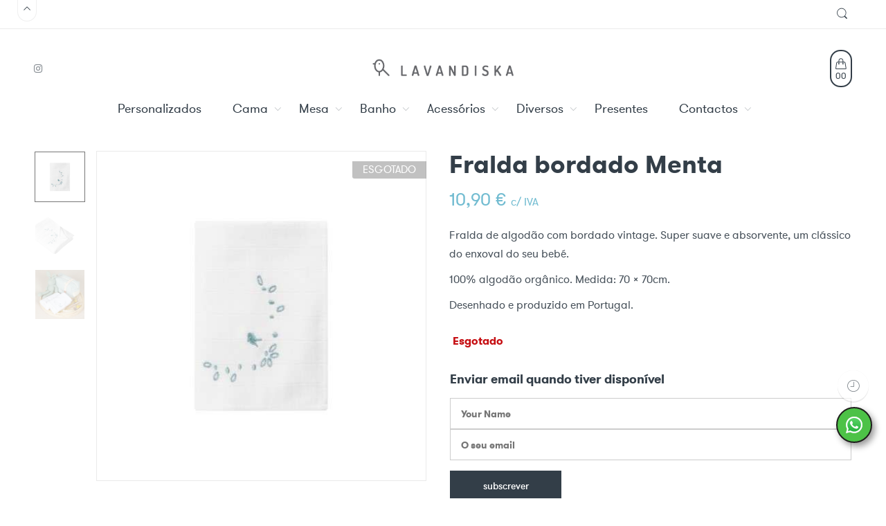

--- FILE ---
content_type: text/html; charset=UTF-8
request_url: https://www.lavandiska.com/produto/fralda-bordado-menta/
body_size: 32872
content:
<!DOCTYPE html><html lang="pt-PT"><head><meta charset="UTF-8" /><meta http-equiv="X-UA-Compatible" content="IE=Edge" /><meta name="viewport" content="width=device-width, initial-scale=1" /><link rel="profile" href="https://gmpg.org/xfn/11" /><link rel="pingback" href="https://www.lavandiska.com/xmlrpc.php" /><link rel="shortcut icon" href="https://www.lavandiska.com/wp-content/uploads/2022/02/logo_icon-1.png" /><meta name='robots' content='index, follow, max-image-preview:large, max-snippet:-1, max-video-preview:-1' /> <style>img:is([sizes="auto" i], [sizes^="auto," i]) { contain-intrinsic-size: 3000px 1500px }</style> <!-- Google tag (gtag.js) consent mode dataLayer added by Site Kit --> <script type="text/javascript" id="google_gtagjs-js-consent-mode-data-layer"> /* <![CDATA[ */
window.dataLayer = window.dataLayer || [];function gtag(){dataLayer.push(arguments);}
gtag('consent', 'default', {"ad_personalization":"denied","ad_storage":"denied","ad_user_data":"denied","analytics_storage":"denied","functionality_storage":"denied","security_storage":"denied","personalization_storage":"denied","region":["AT","BE","BG","CH","CY","CZ","DE","DK","EE","ES","FI","FR","GB","GR","HR","HU","IE","IS","IT","LI","LT","LU","LV","MT","NL","NO","PL","PT","RO","SE","SI","SK"],"wait_for_update":500});
window._googlesitekitConsentCategoryMap = {"statistics":["analytics_storage"],"marketing":["ad_storage","ad_user_data","ad_personalization"],"functional":["functionality_storage","security_storage"],"preferences":["personalization_storage"]};
window._googlesitekitConsents = {"ad_personalization":"denied","ad_storage":"denied","ad_user_data":"denied","analytics_storage":"denied","functionality_storage":"denied","security_storage":"denied","personalization_storage":"denied","region":["AT","BE","BG","CH","CY","CZ","DE","DK","EE","ES","FI","FR","GB","GR","HR","HU","IE","IS","IT","LI","LT","LU","LV","MT","NL","NO","PL","PT","RO","SE","SI","SK"],"wait_for_update":500};
/* ]]> */ </script> <!-- End Google tag (gtag.js) consent mode dataLayer added by Site Kit --> <!-- This site is optimized with the Yoast SEO plugin v24.1 - https://yoast.com/wordpress/plugins/seo/ --><title>Fralda bordado Menta - Lavandiska</title><link rel="stylesheet" id="siteground-optimizer-combined-css-66d4948aed6de50b713ac34489443dc8" href="https://www.lavandiska.com/wp-content/uploads/siteground-optimizer-assets/siteground-optimizer-combined-css-66d4948aed6de50b713ac34489443dc8.css" media="all" /><link rel="preload" href="https://www.lavandiska.com/wp-content/uploads/siteground-optimizer-assets/siteground-optimizer-combined-css-66d4948aed6de50b713ac34489443dc8.css" as="style"><meta name="description" content="Fralda bordado menta: Super suave e absorvente, esta fralda com um bordado vintage é um clássico do enxoval do seu bebé. Existe em várias cores." /><link rel="canonical" href="https://www.lavandiska.com/produto/fralda-bordado-menta/" /><meta property="og:locale" content="pt_PT" /><meta property="og:type" content="article" /><meta property="og:title" content="Lavandiska Fralda bordado Menta -" /><meta property="og:description" content="Fralda bordado menta: Super suave e absorvente, esta fralda com um bordado vintage é um clássico do enxoval do seu bebé. Existe em várias cores." /><meta property="og:url" content="https://www.lavandiska.com/produto/fralda-bordado-menta/" /><meta property="og:site_name" content="Lavandiska" /><meta property="article:publisher" content="https://www.facebook.com/lavandiska2015/" /><meta property="article:modified_time" content="2024-07-26T18:29:44+00:00" /><meta property="og:image" content="https://www.lavandiska.com/wp-content/uploads/2022/05/20220330_LAVANDISKA_PRODUTO_304-scaled.jpg" /><meta property="og:image:width" content="480" /><meta property="og:image:height" content="480" /><meta property="og:image:type" content="image/jpeg" /><meta name="twitter:card" content="summary_large_image" /><meta name="twitter:label1" content="Tempo estimado de leitura" /><meta name="twitter:data1" content="1 minuto" /> <script type="application/ld+json" class="yoast-schema-graph">{"@context":"https://schema.org","@graph":[{"@type":"WebPage","@id":"https://www.lavandiska.com/produto/fralda-bordado-menta/","url":"https://www.lavandiska.com/produto/fralda-bordado-menta/","name":"Fralda bordado Menta - Lavandiska","isPartOf":{"@id":"https://www.lavandiska.com/#website"},"primaryImageOfPage":{"@id":"https://www.lavandiska.com/produto/fralda-bordado-menta/#primaryimage"},"image":{"@id":"https://www.lavandiska.com/produto/fralda-bordado-menta/#primaryimage"},"thumbnailUrl":"https://www.lavandiska.com/wp-content/uploads/2022/05/20220330_LAVANDISKA_PRODUTO_304-scaled.jpg","datePublished":"2020-09-16T13:09:23+00:00","dateModified":"2024-07-26T18:29:44+00:00","description":"Fralda bordado menta: Super suave e absorvente, esta fralda com um bordado vintage é um clássico do enxoval do seu bebé. Existe em várias cores.","breadcrumb":{"@id":"https://www.lavandiska.com/produto/fralda-bordado-menta/#breadcrumb"},"inLanguage":"pt-PT","potentialAction":[{"@type":"ReadAction","target":["https://www.lavandiska.com/produto/fralda-bordado-menta/"]}]},{"@type":"ImageObject","inLanguage":"pt-PT","@id":"https://www.lavandiska.com/produto/fralda-bordado-menta/#primaryimage","url":"https://www.lavandiska.com/wp-content/uploads/2022/05/20220330_LAVANDISKA_PRODUTO_304-scaled.jpg","contentUrl":"https://www.lavandiska.com/wp-content/uploads/2022/05/20220330_LAVANDISKA_PRODUTO_304-scaled.jpg","width":480,"height":480,"caption":"fralda bordado menta"},{"@type":"BreadcrumbList","@id":"https://www.lavandiska.com/produto/fralda-bordado-menta/#breadcrumb","itemListElement":[{"@type":"ListItem","position":1,"name":"Início","item":"https://www.lavandiska.com/"},{"@type":"ListItem","position":2,"name":"Loja","item":"https://www.lavandiska.com/loja/"},{"@type":"ListItem","position":3,"name":"Fralda bordado Menta"}]},{"@type":"WebSite","@id":"https://www.lavandiska.com/#website","url":"https://www.lavandiska.com/","name":"Lavandiska","description":"Uma nova marca de artigos para casa e crianças.","publisher":{"@id":"https://www.lavandiska.com/#organization"},"potentialAction":[{"@type":"SearchAction","target":{"@type":"EntryPoint","urlTemplate":"https://www.lavandiska.com/?s={search_term_string}"},"query-input":{"@type":"PropertyValueSpecification","valueRequired":true,"valueName":"search_term_string"}}],"inLanguage":"pt-PT"},{"@type":"Organization","@id":"https://www.lavandiska.com/#organization","name":"Linhas Maiúsculas Texteis e Decoração Lda","alternateName":"Lavandiska","url":"https://www.lavandiska.com/","logo":{"@type":"ImageObject","inLanguage":"pt-PT","@id":"https://www.lavandiska.com/#/schema/logo/image/","url":"https://www.lavandiska.com/wp-content/uploads/2023/10/lavandiska_2023.png","contentUrl":"https://www.lavandiska.com/wp-content/uploads/2023/10/lavandiska_2023.png","width":696,"height":696,"caption":"Linhas Maiúsculas Texteis e Decoração Lda"},"image":{"@id":"https://www.lavandiska.com/#/schema/logo/image/"},"sameAs":["https://www.facebook.com/lavandiska2015/","https://www.pinterest.pt/lavandiska","https://www.instagram.com/lavandiska_/"]}]}</script> <!-- / Yoast SEO plugin. --><link rel='dns-prefetch' href='//static.klaviyo.com' /><link rel='dns-prefetch' href='//code.jquery.com' /><link rel='dns-prefetch' href='//www.googletagmanager.com' /><link rel="alternate" type="application/rss+xml" title="Lavandiska &raquo; Feed" href="https://www.lavandiska.com/feed/" /> <!-- Google Tag Manager --> <script>(function(w,d,s,l,i){w[l]=w[l]||[];w[l].push({'gtm.start':
new Date().getTime(),event:'gtm.js'});var f=d.getElementsByTagName(s)[0],
j=d.createElement(s),dl=l!='dataLayer'?'&l='+l:'';j.async=true;j.src=
'https://www.googletagmanager.com/gtm.js?id='+i+dl;f.parentNode.insertBefore(j,f);
})(window,document,'script','dataLayer','GTM-P4FHHX8');</script> <!-- End Google Tag Manager --><meta name="facebook-domain-verification" content="u8ti5e123cxu6rsmo2wtr29yx6ip38" /> <!-- Facebook Pixel Code --> <script> !function(f,b,e,v,n,t,s)
{if(f.fbq)return;n=f.fbq=function(){n.callMethod?
n.callMethod.apply(n,arguments):n.queue.push(arguments)};
if(!f._fbq)f._fbq=n;n.push=n;n.loaded=!0;n.version='2.0';
n.queue=[];t=b.createElement(e);t.async=!0;
t.src=v;s=b.getElementsByTagName(e)[0];
s.parentNode.insertBefore(t,s)}(window,document,'script',
'https://connect.facebook.net/en_US/fbevents.js');
 fbq('init', '281068330115434'); 
fbq('track', 'PageView'); </script> <!-- End Facebook Pixel Code --> <!-- clarity --> <!-- End clarity --> <!-- Google tag (gtag.js) --> <script async src="https://www.googletagmanager.com/gtag/js?id=G-8E3HKBQLZ6"></script> <script> window.dataLayer = window.dataLayer || [];
 function gtag(){dataLayer.push(arguments);}
 gtag('js', new Date());
 gtag('config', 'G-8E3HKBQLZ6'); </script> <script type="text/javascript"> /* <![CDATA[ */
window._wpemojiSettings = {"baseUrl":"https:\/\/s.w.org\/images\/core\/emoji\/15.0.3\/72x72\/","ext":".png","svgUrl":"https:\/\/s.w.org\/images\/core\/emoji\/15.0.3\/svg\/","svgExt":".svg","source":{"concatemoji":"https:\/\/www.lavandiska.com\/wp-includes\/js\/wp-emoji-release.min.js?ver=6.7.4"}};
/*! This file is auto-generated */
!function(i,n){var o,s,e;function c(e){try{var t={supportTests:e,timestamp:(new Date).valueOf()};sessionStorage.setItem(o,JSON.stringify(t))}catch(e){}}function p(e,t,n){e.clearRect(0,0,e.canvas.width,e.canvas.height),e.fillText(t,0,0);var t=new Uint32Array(e.getImageData(0,0,e.canvas.width,e.canvas.height).data),r=(e.clearRect(0,0,e.canvas.width,e.canvas.height),e.fillText(n,0,0),new Uint32Array(e.getImageData(0,0,e.canvas.width,e.canvas.height).data));return t.every(function(e,t){return e===r[t]})}function u(e,t,n){switch(t){case"flag":return n(e,"\ud83c\udff3\ufe0f\u200d\u26a7\ufe0f","\ud83c\udff3\ufe0f\u200b\u26a7\ufe0f")?!1:!n(e,"\ud83c\uddfa\ud83c\uddf3","\ud83c\uddfa\u200b\ud83c\uddf3")&&!n(e,"\ud83c\udff4\udb40\udc67\udb40\udc62\udb40\udc65\udb40\udc6e\udb40\udc67\udb40\udc7f","\ud83c\udff4\u200b\udb40\udc67\u200b\udb40\udc62\u200b\udb40\udc65\u200b\udb40\udc6e\u200b\udb40\udc67\u200b\udb40\udc7f");case"emoji":return!n(e,"\ud83d\udc26\u200d\u2b1b","\ud83d\udc26\u200b\u2b1b")}return!1}function f(e,t,n){var r="undefined"!=typeof WorkerGlobalScope&&self instanceof WorkerGlobalScope?new OffscreenCanvas(300,150):i.createElement("canvas"),a=r.getContext("2d",{willReadFrequently:!0}),o=(a.textBaseline="top",a.font="600 32px Arial",{});return e.forEach(function(e){o[e]=t(a,e,n)}),o}function t(e){var t=i.createElement("script");t.src=e,t.defer=!0,i.head.appendChild(t)}"undefined"!=typeof Promise&&(o="wpEmojiSettingsSupports",s=["flag","emoji"],n.supports={everything:!0,everythingExceptFlag:!0},e=new Promise(function(e){i.addEventListener("DOMContentLoaded",e,{once:!0})}),new Promise(function(t){var n=function(){try{var e=JSON.parse(sessionStorage.getItem(o));if("object"==typeof e&&"number"==typeof e.timestamp&&(new Date).valueOf()<e.timestamp+604800&&"object"==typeof e.supportTests)return e.supportTests}catch(e){}return null}();if(!n){if("undefined"!=typeof Worker&&"undefined"!=typeof OffscreenCanvas&&"undefined"!=typeof URL&&URL.createObjectURL&&"undefined"!=typeof Blob)try{var e="postMessage("+f.toString()+"("+[JSON.stringify(s),u.toString(),p.toString()].join(",")+"));",r=new Blob([e],{type:"text/javascript"}),a=new Worker(URL.createObjectURL(r),{name:"wpTestEmojiSupports"});return void(a.onmessage=function(e){c(n=e.data),a.terminate(),t(n)})}catch(e){}c(n=f(s,u,p))}t(n)}).then(function(e){for(var t in e)n.supports[t]=e[t],n.supports.everything=n.supports.everything&&n.supports[t],"flag"!==t&&(n.supports.everythingExceptFlag=n.supports.everythingExceptFlag&&n.supports[t]);n.supports.everythingExceptFlag=n.supports.everythingExceptFlag&&!n.supports.flag,n.DOMReady=!1,n.readyCallback=function(){n.DOMReady=!0}}).then(function(){return e}).then(function(){var e;n.supports.everything||(n.readyCallback(),(e=n.source||{}).concatemoji?t(e.concatemoji):e.wpemoji&&e.twemoji&&(t(e.twemoji),t(e.wpemoji)))}))}((window,document),window._wpemojiSettings);
/* ]]> */ </script> <style id='wp-emoji-styles-inline-css' type='text/css'> img.wp-smiley, img.emoji {
 display: inline !important;
 border: none !important;
 box-shadow: none !important;
 height: 1em !important;
 width: 1em !important;
 margin: 0 0.07em !important;
 vertical-align: -0.1em !important;
 background: none !important;
 padding: 0 !important;
 } </style> <style id='classic-theme-styles-inline-css' type='text/css'> /*! This file is auto-generated */
.wp-block-button__link{color:#fff;background-color:#32373c;border-radius:9999px;box-shadow:none;text-decoration:none;padding:calc(.667em + 2px) calc(1.333em + 2px);font-size:1.125em}.wp-block-file__button{background:#32373c;color:#fff;text-decoration:none} </style> <style id='global-styles-inline-css' type='text/css'> :root{--wp--preset--aspect-ratio--square: 1;--wp--preset--aspect-ratio--4-3: 4/3;--wp--preset--aspect-ratio--3-4: 3/4;--wp--preset--aspect-ratio--3-2: 3/2;--wp--preset--aspect-ratio--2-3: 2/3;--wp--preset--aspect-ratio--16-9: 16/9;--wp--preset--aspect-ratio--9-16: 9/16;--wp--preset--color--black: #000000;--wp--preset--color--cyan-bluish-gray: #abb8c3;--wp--preset--color--white: #ffffff;--wp--preset--color--pale-pink: #f78da7;--wp--preset--color--vivid-red: #cf2e2e;--wp--preset--color--luminous-vivid-orange: #ff6900;--wp--preset--color--luminous-vivid-amber: #fcb900;--wp--preset--color--light-green-cyan: #7bdcb5;--wp--preset--color--vivid-green-cyan: #00d084;--wp--preset--color--pale-cyan-blue: #8ed1fc;--wp--preset--color--vivid-cyan-blue: #0693e3;--wp--preset--color--vivid-purple: #9b51e0;--wp--preset--gradient--vivid-cyan-blue-to-vivid-purple: linear-gradient(135deg,rgba(6,147,227,1) 0%,rgb(155,81,224) 100%);--wp--preset--gradient--light-green-cyan-to-vivid-green-cyan: linear-gradient(135deg,rgb(122,220,180) 0%,rgb(0,208,130) 100%);--wp--preset--gradient--luminous-vivid-amber-to-luminous-vivid-orange: linear-gradient(135deg,rgba(252,185,0,1) 0%,rgba(255,105,0,1) 100%);--wp--preset--gradient--luminous-vivid-orange-to-vivid-red: linear-gradient(135deg,rgba(255,105,0,1) 0%,rgb(207,46,46) 100%);--wp--preset--gradient--very-light-gray-to-cyan-bluish-gray: linear-gradient(135deg,rgb(238,238,238) 0%,rgb(169,184,195) 100%);--wp--preset--gradient--cool-to-warm-spectrum: linear-gradient(135deg,rgb(74,234,220) 0%,rgb(151,120,209) 20%,rgb(207,42,186) 40%,rgb(238,44,130) 60%,rgb(251,105,98) 80%,rgb(254,248,76) 100%);--wp--preset--gradient--blush-light-purple: linear-gradient(135deg,rgb(255,206,236) 0%,rgb(152,150,240) 100%);--wp--preset--gradient--blush-bordeaux: linear-gradient(135deg,rgb(254,205,165) 0%,rgb(254,45,45) 50%,rgb(107,0,62) 100%);--wp--preset--gradient--luminous-dusk: linear-gradient(135deg,rgb(255,203,112) 0%,rgb(199,81,192) 50%,rgb(65,88,208) 100%);--wp--preset--gradient--pale-ocean: linear-gradient(135deg,rgb(255,245,203) 0%,rgb(182,227,212) 50%,rgb(51,167,181) 100%);--wp--preset--gradient--electric-grass: linear-gradient(135deg,rgb(202,248,128) 0%,rgb(113,206,126) 100%);--wp--preset--gradient--midnight: linear-gradient(135deg,rgb(2,3,129) 0%,rgb(40,116,252) 100%);--wp--preset--font-size--small: 13px;--wp--preset--font-size--medium: 20px;--wp--preset--font-size--large: 36px;--wp--preset--font-size--x-large: 42px;--wp--preset--spacing--20: 0.44rem;--wp--preset--spacing--30: 0.67rem;--wp--preset--spacing--40: 1rem;--wp--preset--spacing--50: 1.5rem;--wp--preset--spacing--60: 2.25rem;--wp--preset--spacing--70: 3.38rem;--wp--preset--spacing--80: 5.06rem;--wp--preset--shadow--natural: 6px 6px 9px rgba(0, 0, 0, 0.2);--wp--preset--shadow--deep: 12px 12px 50px rgba(0, 0, 0, 0.4);--wp--preset--shadow--sharp: 6px 6px 0px rgba(0, 0, 0, 0.2);--wp--preset--shadow--outlined: 6px 6px 0px -3px rgba(255, 255, 255, 1), 6px 6px rgba(0, 0, 0, 1);--wp--preset--shadow--crisp: 6px 6px 0px rgba(0, 0, 0, 1);}:where(.is-layout-flex){gap: 0.5em;}:where(.is-layout-grid){gap: 0.5em;}body .is-layout-flex{display: flex;}.is-layout-flex{flex-wrap: wrap;align-items: center;}.is-layout-flex > :is(*, div){margin: 0;}body .is-layout-grid{display: grid;}.is-layout-grid > :is(*, div){margin: 0;}:where(.wp-block-columns.is-layout-flex){gap: 2em;}:where(.wp-block-columns.is-layout-grid){gap: 2em;}:where(.wp-block-post-template.is-layout-flex){gap: 1.25em;}:where(.wp-block-post-template.is-layout-grid){gap: 1.25em;}.has-black-color{color: var(--wp--preset--color--black) !important;}.has-cyan-bluish-gray-color{color: var(--wp--preset--color--cyan-bluish-gray) !important;}.has-white-color{color: var(--wp--preset--color--white) !important;}.has-pale-pink-color{color: var(--wp--preset--color--pale-pink) !important;}.has-vivid-red-color{color: var(--wp--preset--color--vivid-red) !important;}.has-luminous-vivid-orange-color{color: var(--wp--preset--color--luminous-vivid-orange) !important;}.has-luminous-vivid-amber-color{color: var(--wp--preset--color--luminous-vivid-amber) !important;}.has-light-green-cyan-color{color: var(--wp--preset--color--light-green-cyan) !important;}.has-vivid-green-cyan-color{color: var(--wp--preset--color--vivid-green-cyan) !important;}.has-pale-cyan-blue-color{color: var(--wp--preset--color--pale-cyan-blue) !important;}.has-vivid-cyan-blue-color{color: var(--wp--preset--color--vivid-cyan-blue) !important;}.has-vivid-purple-color{color: var(--wp--preset--color--vivid-purple) !important;}.has-black-background-color{background-color: var(--wp--preset--color--black) !important;}.has-cyan-bluish-gray-background-color{background-color: var(--wp--preset--color--cyan-bluish-gray) !important;}.has-white-background-color{background-color: var(--wp--preset--color--white) !important;}.has-pale-pink-background-color{background-color: var(--wp--preset--color--pale-pink) !important;}.has-vivid-red-background-color{background-color: var(--wp--preset--color--vivid-red) !important;}.has-luminous-vivid-orange-background-color{background-color: var(--wp--preset--color--luminous-vivid-orange) !important;}.has-luminous-vivid-amber-background-color{background-color: var(--wp--preset--color--luminous-vivid-amber) !important;}.has-light-green-cyan-background-color{background-color: var(--wp--preset--color--light-green-cyan) !important;}.has-vivid-green-cyan-background-color{background-color: var(--wp--preset--color--vivid-green-cyan) !important;}.has-pale-cyan-blue-background-color{background-color: var(--wp--preset--color--pale-cyan-blue) !important;}.has-vivid-cyan-blue-background-color{background-color: var(--wp--preset--color--vivid-cyan-blue) !important;}.has-vivid-purple-background-color{background-color: var(--wp--preset--color--vivid-purple) !important;}.has-black-border-color{border-color: var(--wp--preset--color--black) !important;}.has-cyan-bluish-gray-border-color{border-color: var(--wp--preset--color--cyan-bluish-gray) !important;}.has-white-border-color{border-color: var(--wp--preset--color--white) !important;}.has-pale-pink-border-color{border-color: var(--wp--preset--color--pale-pink) !important;}.has-vivid-red-border-color{border-color: var(--wp--preset--color--vivid-red) !important;}.has-luminous-vivid-orange-border-color{border-color: var(--wp--preset--color--luminous-vivid-orange) !important;}.has-luminous-vivid-amber-border-color{border-color: var(--wp--preset--color--luminous-vivid-amber) !important;}.has-light-green-cyan-border-color{border-color: var(--wp--preset--color--light-green-cyan) !important;}.has-vivid-green-cyan-border-color{border-color: var(--wp--preset--color--vivid-green-cyan) !important;}.has-pale-cyan-blue-border-color{border-color: var(--wp--preset--color--pale-cyan-blue) !important;}.has-vivid-cyan-blue-border-color{border-color: var(--wp--preset--color--vivid-cyan-blue) !important;}.has-vivid-purple-border-color{border-color: var(--wp--preset--color--vivid-purple) !important;}.has-vivid-cyan-blue-to-vivid-purple-gradient-background{background: var(--wp--preset--gradient--vivid-cyan-blue-to-vivid-purple) !important;}.has-light-green-cyan-to-vivid-green-cyan-gradient-background{background: var(--wp--preset--gradient--light-green-cyan-to-vivid-green-cyan) !important;}.has-luminous-vivid-amber-to-luminous-vivid-orange-gradient-background{background: var(--wp--preset--gradient--luminous-vivid-amber-to-luminous-vivid-orange) !important;}.has-luminous-vivid-orange-to-vivid-red-gradient-background{background: var(--wp--preset--gradient--luminous-vivid-orange-to-vivid-red) !important;}.has-very-light-gray-to-cyan-bluish-gray-gradient-background{background: var(--wp--preset--gradient--very-light-gray-to-cyan-bluish-gray) !important;}.has-cool-to-warm-spectrum-gradient-background{background: var(--wp--preset--gradient--cool-to-warm-spectrum) !important;}.has-blush-light-purple-gradient-background{background: var(--wp--preset--gradient--blush-light-purple) !important;}.has-blush-bordeaux-gradient-background{background: var(--wp--preset--gradient--blush-bordeaux) !important;}.has-luminous-dusk-gradient-background{background: var(--wp--preset--gradient--luminous-dusk) !important;}.has-pale-ocean-gradient-background{background: var(--wp--preset--gradient--pale-ocean) !important;}.has-electric-grass-gradient-background{background: var(--wp--preset--gradient--electric-grass) !important;}.has-midnight-gradient-background{background: var(--wp--preset--gradient--midnight) !important;}.has-small-font-size{font-size: var(--wp--preset--font-size--small) !important;}.has-medium-font-size{font-size: var(--wp--preset--font-size--medium) !important;}.has-large-font-size{font-size: var(--wp--preset--font-size--large) !important;}.has-x-large-font-size{font-size: var(--wp--preset--font-size--x-large) !important;}
:where(.wp-block-post-template.is-layout-flex){gap: 1.25em;}:where(.wp-block-post-template.is-layout-grid){gap: 1.25em;}
:where(.wp-block-columns.is-layout-flex){gap: 2em;}:where(.wp-block-columns.is-layout-grid){gap: 2em;}
:root :where(.wp-block-pullquote){font-size: 1.5em;line-height: 1.6;} </style> <style id='woocommerce-inline-inline-css' type='text/css'> .woocommerce form .form-row .required { visibility: visible; } </style> <style id='ywgc-frontend-inline-css' type='text/css'> .ywgc_apply_gift_card_button{
 background-color:#448a85 !important;
 color:#ffffff!important;
 }
 .ywgc_apply_gift_card_button:hover{
 background-color:#4ac4aa!important;
 color:#ffffff!important;
 }
 .ywgc_enter_code{
 background-color:#ffffff;
 color:#000000;
 }
 .ywgc_enter_code:hover{
 background-color:#ffffff;
 color: #000000;
 }
 .gift-cards-list button{
 border: 1px solid #000000;
 }
 .selected_image_parent{
 border: 2px dashed #000000 !important;
 }
 .ywgc-preset-image.selected_image_parent:after{
 background-color: #000000;
 }
 .ywgc-predefined-amount-button.selected_button{
 background-color: #000000;
 }
 .ywgc-on-sale-text{
 color:#000000;
 }
 .ywgc-choose-image.ywgc-choose-template:hover{
 background: rgba(0, 0, 0, 0.9);
 }
 .ywgc-choose-image.ywgc-choose-template{
 background: rgba(0, 0, 0, 0.8);
 }
 .ui-datepicker a.ui-state-active, .ui-datepicker a.ui-state-hover {
 background:#000000 !important;
 color: white;
 }
 .ywgc-form-preview-separator{
 background-color: #000000;
 }
 .ywgc-form-preview-amount{
 color: #000000;
 }
 #ywgc-manual-amount{
 border: 1px solid #000000;
 }
 .ywgc-template-categories a:hover,
 .ywgc-template-categories a.ywgc-category-selected{
 color: #000000;
 }
 .ywgc-design-list-modal .ywgc-preset-image:before {
 background-color: #000000;
 }
 .ywgc-custom-upload-container-modal .ywgc-custom-design-modal-preview-close {
 background-color: #000000;
 } </style><link rel='stylesheet' id='jquery-ui-css-css' href='//code.jquery.com/ui/1.13.1/themes/smoothness/jquery-ui.css?ver=1' type='text/css' media='all' /> <style id='dashicons-inline-css' type='text/css'> [data-font="Dashicons"]:before {font-family: 'Dashicons' !important;content: attr(data-icon) !important;speak: none !important;font-weight: normal !important;font-variant: normal !important;text-transform: none !important;line-height: 1 !important;font-style: normal !important;-webkit-font-smoothing: antialiased !important;-moz-osx-font-smoothing: grayscale !important;} </style> <script defer type="text/javascript" id="cookie-law-info-wca-js-before"> /* <![CDATA[ */
const _ckyGsk = true;
/* ]]> */ </script> <script type="text/javascript" src="https://www.lavandiska.com/wp-includes/js/dist/hooks.min.js?ver=4d63a3d491d11ffd8ac6" id="wp-hooks-js"></script> <script type="text/javascript" src="https://www.lavandiska.com/wp-includes/js/jquery/jquery.min.js?ver=3.7.1" id="jquery-core-js"></script> <script type="text/javascript" id="wc-add-to-cart-js-extra"> /* <![CDATA[ */
var wc_add_to_cart_params = {"ajax_url":"\/wp-admin\/admin-ajax.php","wc_ajax_url":"\/?wc-ajax=%%endpoint%%","i18n_view_cart":"Ver carrinho","cart_url":"https:\/\/www.lavandiska.com\/carrinho-de-compras-2\/","is_cart":"","cart_redirect_after_add":"no"};
/* ]]> */ </script> <script type="text/javascript" id="wc-single-product-js-extra"> /* <![CDATA[ */
var wc_single_product_params = {"i18n_required_rating_text":"Seleccione uma classifica\u00e7\u00e3o","i18n_rating_options":["1 of 5 stars","2 of 5 stars","3 of 5 stars","4 of 5 stars","5 of 5 stars"],"i18n_product_gallery_trigger_text":"View full-screen image gallery","review_rating_required":"yes","flexslider":{"rtl":false,"animation":"slide","smoothHeight":true,"directionNav":false,"controlNav":"thumbnails","slideshow":false,"animationSpeed":500,"animationLoop":false,"allowOneSlide":false},"zoom_enabled":"","zoom_options":[],"photoswipe_enabled":"","photoswipe_options":{"shareEl":false,"closeOnScroll":false,"history":false,"hideAnimationDuration":0,"showAnimationDuration":0},"flexslider_enabled":""};
/* ]]> */ </script> <script defer type="text/javascript" id="jquery-ui-datepicker-js-after"> /* <![CDATA[ */
jQuery(function(jQuery){jQuery.datepicker.setDefaults({"closeText":"Fechar","currentText":"Hoje","monthNames":["Janeiro","Fevereiro","Mar\u00e7o","Abril","Maio","Junho","Julho","Agosto","Setembro","Outubro","Novembro","Dezembro"],"monthNamesShort":["Jan","Fev","Mar","Abr","Mai","Jun","Jul","Ago","Set","Out","Nov","Dez"],"nextText":"Seguinte","prevText":"Anterior","dayNames":["Domingo","Segunda-feira","Ter\u00e7a-feira","Quarta-feira","Quinta-feira","Sexta-feira","S\u00e1bado"],"dayNamesShort":["Dom","Seg","Ter","Qua","Qui","Sex","S\u00e1b"],"dayNamesMin":["D","S","T","Q","Q","S","S"],"dateFormat":"dd\/mm\/yy","firstDay":1,"isRTL":false});});
/* ]]> */ </script> <script type="text/javascript" id="wpm-js-extra"> /* <![CDATA[ */
var wpm = {"ajax_url":"https:\/\/www.lavandiska.com\/wp-admin\/admin-ajax.php","root":"https:\/\/www.lavandiska.com\/wp-json\/","nonce_wp_rest":"5079ab31a4","nonce_ajax":"159657a029"};
/* ]]> */ </script> <script type="text/javascript" id="wc-settings-dep-in-header-js-after"> /* <![CDATA[ */
console.warn( "Scripts that have a dependency on [wc-settings, wc-blocks-checkout] must be loaded in the footer, klaviyo-klaviyo-checkout-block-editor-script was registered to load in the header, but has been switched to load in the footer instead. See https://github.com/woocommerce/woocommerce-gutenberg-products-block/pull/5059" );
console.warn( "Scripts that have a dependency on [wc-settings, wc-blocks-checkout] must be loaded in the footer, klaviyo-klaviyo-checkout-block-view-script was registered to load in the header, but has been switched to load in the footer instead. See https://github.com/woocommerce/woocommerce-gutenberg-products-block/pull/5059" );
/* ]]> */ </script><link rel="https://api.w.org/" href="https://www.lavandiska.com/wp-json/" /><link rel="alternate" title="JSON" type="application/json" href="https://www.lavandiska.com/wp-json/wp/v2/product/26146" /><link rel="EditURI" type="application/rsd+xml" title="RSD" href="https://www.lavandiska.com/xmlrpc.php?rsd" /><meta name="generator" content="WordPress 6.7.4" /><meta name="generator" content="WooCommerce 10.3.5" /><link rel='shortlink' href='https://www.lavandiska.com/?p=26146' /><link rel="alternate" title="oEmbed (JSON)" type="application/json+oembed" href="https://www.lavandiska.com/wp-json/oembed/1.0/embed?url=https%3A%2F%2Fwww.lavandiska.com%2Fproduto%2Ffralda-bordado-menta%2F" /><link rel="alternate" title="oEmbed (XML)" type="text/xml+oembed" href="https://www.lavandiska.com/wp-json/oembed/1.0/embed?url=https%3A%2F%2Fwww.lavandiska.com%2Fproduto%2Ffralda-bordado-menta%2F&#038;format=xml" /><meta name="generator" content="Site Kit by Google 1.166.0" /><meta property="og:title" content="Fralda bordado Menta" /><meta property="og:image" content="https://www.lavandiska.com/wp-content/uploads/2022/05/20220330_LAVANDISKA_PRODUTO_304-scaled.jpg" /><meta property="og:url" content="https://www.lavandiska.com/produto/fralda-bordado-menta/" /> <noscript><style>.woocommerce-product-gallery{ opacity: 1 !important; }</style></noscript> <!-- Google AdSense meta tags added by Site Kit --><meta name="google-adsense-platform-account" content="ca-host-pub-2644536267352236"><meta name="google-adsense-platform-domain" content="sitekit.withgoogle.com"> <!-- End Google AdSense meta tags added by Site Kit --> <!-- START Pixel Manager for WooCommerce --> <script> window.wpmDataLayer = window.wpmDataLayer || {};
 window.wpmDataLayer = Object.assign(window.wpmDataLayer, {"cart":{},"cart_item_keys":{},"version":{"number":"1.45.0","pro":false,"eligible_for_updates":false,"distro":"fms","beta":false,"show":true},"pixels":{"google":{"linker":{"settings":null},"user_id":false,"ads":{"conversion_ids":{"AW-10951351308":"TDsgCPPei9IDEIy4geYo"},"dynamic_remarketing":{"status":true,"id_type":"post_id","send_events_with_parent_ids":true},"google_business_vertical":"retail","phone_conversion_number":"","phone_conversion_label":""},"analytics":{"ga4":{"measurement_id":"G-8E3HKBQLZ6","parameters":{},"mp_active":false,"debug_mode":false,"page_load_time_tracking":false},"id_type":"post_id"},"tcf_support":false,"consent_mode":{"is_active":true,"wait_for_update":500,"ads_data_redaction":false,"url_passthrough":true}},"facebook":{"pixel_id":"281068330115434","dynamic_remarketing":{"id_type":"post_id"},"capi":false,"advanced_matching":false,"exclusion_patterns":[],"fbevents_js_url":"https://connect.facebook.net/en_US/fbevents.js"}},"shop":{"list_name":"Product | Fralda bordado Menta","list_id":"product_fralda-bordado-menta","page_type":"product","product_type":"simple","currency":"EUR","selectors":{"addToCart":[],"beginCheckout":[]},"order_duplication_prevention":true,"view_item_list_trigger":{"test_mode":false,"background_color":"green","opacity":0.5,"repeat":true,"timeout":1000,"threshold":0.8000000000000000444089209850062616169452667236328125},"variations_output":true,"session_active":true},"page":{"id":26146,"title":"Fralda bordado Menta","type":"product","categories":[],"parent":{"id":0,"title":"Fralda bordado Menta","type":"product","categories":[]}},"general":{"user_logged_in":false,"scroll_tracking_thresholds":[],"page_id":26146,"exclude_domains":[],"server_2_server":{"active":false,"ip_exclude_list":[]},"consent_management":{"explicit_consent":false},"lazy_load_pmw":false}}); </script> <!-- END Pixel Manager for WooCommerce --><meta name="pm-dataLayer-meta" content="26146" class="wpmProductId"
 data-id="26146"> <script> (window.wpmDataLayer = window.wpmDataLayer || {}).products             = window.wpmDataLayer.products || {};
 window.wpmDataLayer.products[26146] = {"id":"26146","sku":"LVK20FW31/12","price":10.9000000000000003552713678800500929355621337890625,"brand":"","quantity":1,"dyn_r_ids":{"post_id":"26146","sku":"LVK20FW31/12","gpf":"woocommerce_gpf_26146","gla":"gla_26146"},"is_variable":false,"type":"simple","name":"Fralda bordado Menta","category":["BANHO","FRALDAS"],"is_variation":false}; </script> <style type="text/css">.recentcomments a{display:inline !important;padding:0 !important;margin:0 !important;}</style><meta name="generator" content="Powered by WPBakery Page Builder - drag and drop page builder for WordPress."/><link rel="icon" href="https://www.lavandiska.com/wp-content/uploads/2022/02/logo_icon-1-32x32.png" sizes="32x32" /><link rel="icon" href="https://www.lavandiska.com/wp-content/uploads/2022/02/logo_icon-1.png" sizes="192x192" /><link rel="apple-touch-icon" href="https://www.lavandiska.com/wp-content/uploads/2022/02/logo_icon-1.png" /><meta name="msapplication-TileImage" content="https://www.lavandiska.com/wp-content/uploads/2022/02/logo_icon-1.png" /><meta name="generator" content="Product Filter for WooCommerce"/> <style type="text/css" id="wp-custom-css"> .woocommerce span.onsale {
 margin-left: 50px !important;
 font-size: 15px !important;
 background-color: #72bcd1;
 color: white
}
.page-inner .post {
 flex-direction: column-reverse;
 display: flex;
}
.page-inner .post .entry-image {
 max-width: 70%;
 margin: auto;
}
body .mobile-menu .mini-icon-mobile a {
 color: #333e48; !important;
}
/* Página Retailer */
#tit_retailer{
 text-align: center; 
 font-size: 3rem; 
 letter-spacing: .4rem; 
 text-transform: uppercase;
}
@media (max-width: 480px) {
 #img_retailer img{
 width:50%
 }
 #tit_retailer{
 font-size: 1rem; 
 letter-spacing: .2rem; 
}
 .sub_tit_retailer{
 margin-top: -15px !important ;
 font-size: 0.7rem
 } 
 .whole-form input{ 
 margin: 0px;
 height: 20px;
}
 .wpcf7 input[type="text"], .wpcf7 input[type="email"], .wpcf7 textarea {
 margin-top: 10px;
 margin-bottom: 0px;
}
.whole-form span{
 margin-top: -25px; !important
 margin-left: 15px; !important
}
 .whole-form, .submit-button {
 font-size: 0.7rem
}
 .submit-button {
 margin-top: -15px;
}
 div.wpcf7-response-output {
 padding: 0rem;
 }
}
.whole-form label{
 position: relative;
 display: inline-flex;
 width: 100%;
}
.whole-form input{ 
 margin-left: 15px; !important
}
.whole-form span{
 margin-top: -15px; !important
 margin-left: 15px; !important
}
.submit-button input{
 text-transform: uppercase; !important
}  /* WhatsApp Button */
.whatsApp{
 position:fixed;
 width:60px;
 height:60px;
 bottom:15px;
 right:10px;
 background-color:#25d366;
 color:#FFF;
 border-radius:50px;
 text-align:center;
 font-size:30px;
 box-shadow: 2px 2px 3px #999;
 z-index:100;
 cursor:pointer; !important
}
.whatsApp:hover{
 position:fixed;
 width:70px;
 height:70px;
 bottom:15px;
 right:10px;
 background-color:#3fef8f;
 color:#FFF;
 border-radius:50px;
 text-align:center;
 font-size:40px;
 box-shadow: 9px 9px 9px #999;
 z-index:100;
 cursor:pointer; !important
}
/*.my-whatsApp{
 margin-top:16px;
 cursor:pointer; !important
}*/
#my_zapzap {
margin: 0 0 80px 0 !important;
 position: fixed !important;
 z-index: 16000160 !important;
 bottom: 0 !important;
 text-align: center !important;
 height: 52px;
 min-width: 52px;
 border: 2px solid #1D1D1B;
 border-radius: 100px;
 visibility: visible;
 transition: none !important;
 background-color: #4dc247;
 box-shadow: 4px 5px 10px rgba(0, 0, 0, 0.4);
 right: 20px;
 cursor: pointer;
 display: flex;
 align-items: center;
 justify-content: center;
 }
.grecaptcha-logo{
 display:none; !important
 cursor:pointer; !important
}  /*sublinhar os locais para colocar o cupão : AQUI */
.showcoupon, .ywgc-show-giftcard{
 text-decoration: underline;
}
/*Botão /LOJA/ selecionar Opções(Input EXTRA personalizados) */
.product-interactions a.button{
 width:100%;
 background-color: #72bcd1;
 color: white;
 border-color: #72bcd1;
 font-style:capitalize;
}
.product-interactions{
 padding: 0;
}
/* Esconder o LOGIN no TOPO ESQUERDO */
.nasa-menus-account{
 display:none;
} </style> <noscript><style> .wpb_animate_when_almost_visible { opacity: 1; }</style></noscript></head><body class="product-template-default single single-product postid-26146 wp-custom-logo theme-zella-theme woocommerce woocommerce-page woocommerce-no-js antialiased group-blog nasa-disable-lightbox-image product-zoom nasa-not-mobile nasa-page-single-product nasa-single-product-wide wpb-js-composer js-comp-ver-6.5.0 vc_responsive"><div id="wrapper" class="fixNav-enabled"><div id="header-content" class="site-header"><div class="header-wrapper header-type-2 nasa-header-sticky"><div class="nasa-topbar-wrap nasa-topbar-toggle"><div id="top-bar" class="top-bar"><div class="row"><div class="large-12 columns"><div class="left-text left"><div class="inner-block"><ul class="nasa-menus-account"><li class="menu-item"><a class="nasa-login-register-ajax" data-enable="1" href="https://www.lavandiska.com/conta-pessoal/" title="Conta Pessoal"><i class="pe7-icon pe-7s-user"></i> <span class="nasa-login-title">Conta Pessoal</span></a></li></ul></div></div><div class="right-text right"><div class="topbar-menu-container"><ul class="header-icons"><li class="first nasa-icon-search nasa-hide-for-mobile"><a class="search-icon topbar-desk-search" href="javascript:void(0);" title="Pesquisar"><i class="nasa-icon icon-nasa-search"></i></a></li></ul></div></div></div></div></div><div class="nasa-hide-for-mobile"> <a class="nasa-icon-toggle" href="javascript:void(0);"> <i class="nasa-topbar-up pe-7s-angle-up"></i> <i class="nasa-topbar-down pe-7s-angle-down"></i> </a></div></div><div class="sticky-wrapper"><header id="masthead" class="site-header"><div class="row"><div class="large-12 columns header-container"> <!-- Mobile Menu --><div class="mobile-menu"><div class="row"><div class="large-12 columns"><table><tr><td class="nasa-td-20"><div class="mini-icon-mobile"> <a href="javascript:void(0);" class="nasa-mobile-menu_toggle mobile_toggle"><span class="nasa-mobile-menu-icon pe-7s-menu"></span></a> <a class="icon pe-7s-search mobile-search" href="javascript:void(0);"></a></div></td><td><div class="logo-wrapper"> <a class="logo nasa-logo-retina" href="https://www.lavandiska.com/" title="Lavandiska - Uma nova marca de artigos para casa e crianças." rel="Home"><img src="https://www.lavandiska.com/wp-content/uploads/2018/09/logo300-01.png" class="header_logo" alt="Lavandiska" data-src-retina="https://www.lavandiska.com/wp-content/uploads/2018/09/logo300-01.png" /></a></div></td><td class="nasa-td-mobile-icons"><div class="nasa-mobile-icons-wrap"><div class="nasa-header-icons-wrap"><ul class="header-icons"><li class="first nasa-icon-mini-cart"><div class="mini-cart cart-inner mini-cart-type-full inline-block"><a href="javascript:void(0);" class="cart-link" title="Carrinho"><div><span class="nasa-icon cart-icon icon icon-nasa-cart-2"></span><span class="products-number nasa-product-empty"><span class="nasa-sl"><span class="nasa-first-number-cart hidden-tag">0</span>0</span><span class="hidden-tag nasa-sl-label last">Items</span></span></div></a></div></li></ul></div></div></td></tr></table></div></div></div></div></div><div class="row nasa-site-header-desktop nasa-hide-for-mobile"><div class="large-12 columns nasa-wrap-event-search"><div class="row nasa-elements-wrap"> <!-- Group icon header --><div class="large-4 columns nasa-min-height rtl-right rtl-text-right"><div class="social-icons nasa-follow"><div class="follow-icon"><a href="https://www.instagram.com/lavandiska_/" target="_blank" class="icon icon_instagram" title="Follow us on Instagram" rel="nofollow"><i class="fa fa-instagram"></i></a></div></div></div> <!-- Logo --><div class="large-4 columns text-center rtl-right"><div class="logo-wrapper nasa-fullwidth"><h1 class="nasa-logo-img"><a class="logo nasa-logo-retina" href="https://www.lavandiska.com/" title="Lavandiska - Uma nova marca de artigos para casa e crianças." rel="Home"><img src="https://www.lavandiska.com/wp-content/uploads/2018/09/logo300-01.png" class="header_logo" alt="Lavandiska" data-src-retina="https://www.lavandiska.com/wp-content/uploads/2018/09/logo300-01.png" /></a></h1></div></div> <!-- Group icon header --><div class="large-4 columns rtl-left rtl-text-left"><div class="nasa-header-icons-wrap"><ul class="header-icons"><li class="first nasa-icon-mini-cart"><div class="mini-cart cart-inner mini-cart-type-full inline-block"><a href="javascript:void(0);" class="cart-link" title="Carrinho"><div><span class="nasa-icon cart-icon icon icon-nasa-cart-2"></span><span class="products-number nasa-product-empty"><span class="nasa-sl"><span class="nasa-first-number-cart hidden-tag">0</span>0</span><span class="hidden-tag nasa-sl-label last">Items</span></span></div></a></div></li><li class="nasa-icon-search nasa-hide-for-mobile"><a class="search-icon desk-search" href="javascript:void(0);" data-open="0" title="Pesquisar"><i class="nasa-icon icon-nasa-search"></i></a></li></ul></div></div></div> <!-- Search form in header --><div class="nasa-header-search-wrap nasa-hide-for-mobile"><div class="nasa-search-space nasa_search_icon"><div class="nasa-show-search-form nasa-over-hide"><div class="search-wrapper nasa-ajaxsearchform-container 746743749_container"><table class="nasa-table-search-wrapper"><tr><td><div class="nasa-search-form-warp"><form method="get" class="nasa-ajaxsearchform" action="https://www.lavandiska.com/"><div class="search-control-group control-group"> <label class="sr-only screen-reader-text"> Search here </label> <input id="nasa-input-746743749" type="text" class="search-field search-input live-search-input" value="" name="s" placeholder="Pesquisar ..." /> <span class="nasa-icon-submit-page"><input type="submit" name="page" value="Pesquisar" /></span> <input type="hidden" name="post_type" value="product" /></div></form></div></td></tr></table> <a href="javascript:void(0);" title="Close search" class="nasa-close-search"><i class="pe-7s-close"></i></a></div></div></div></div></div></div> <!-- Main menu --><div class="nasa-elements-wrap nasa-elements-wrap-main-menu nasa-hide-for-mobile nasa-bg-dark text-center"><div class="row"><div class="large-12 columns"><div class="wide-nav nasa-wrap-width-main-menu nasa-bg-wrap nasa-nav-style-1"><div class="nasa-menus-wrapper-reponsive" data-padding_y="20" data-padding_x="15"><div class="nav-wrapper inline-block main-menu-warpper"><ul id="site-navigation" class="header-nav"><li class="menu-item menu-item-type-taxonomy menu-item-object-product_cat default-menu root-item nasa_even"><a title="Personalizados" href="https://www.lavandiska.com/categoria-produto/personalizados/"><i class="pe-7s-angle-down nasa-open-child"></i><span class="nasa-text-menu">Personalizados</span></a></li><li class="menu-item menu-item-type-taxonomy menu-item-object-product_cat menu-item-has-children menu-parent-item default-menu root-item nasa_odd"><a title="Cama" href="https://www.lavandiska.com/categoria-produto/cama/"><i class="pe-7s-angle-down nasa-open-child"></i><span class="nasa-text-menu">Cama</span><i class="fa fa-angle-right nasa-has-items-child"></i></a><div class="nav-dropdown"><div class="div-sub"><ul class="sub-menu"><li class="menu-item menu-item-type-taxonomy menu-item-object-product_cat"><a title="alcofas" href="https://www.lavandiska.com/categoria-produto/cama/alcofa/"><span class="nasa-text-menu">alcofas</span></a></li><li class="menu-item menu-item-type-taxonomy menu-item-object-product_cat"><a title="almofadas" href="https://www.lavandiska.com/categoria-produto/cama/almofadas/"><span class="nasa-text-menu">almofadas</span></a></li><li class="menu-item menu-item-type-taxonomy menu-item-object-product_cat"><a title="colchas" href="https://www.lavandiska.com/categoria-produto/cama/colcha/"><span class="nasa-text-menu">colchas</span></a></li><li class="menu-item menu-item-type-taxonomy menu-item-object-product_cat"><a title="decoração" href="https://www.lavandiska.com/categoria-produto/cama/decoracao/"><span class="nasa-text-menu">decoração</span></a></li><li class="menu-item menu-item-type-taxonomy menu-item-object-product_cat"><a title="mantas" href="https://www.lavandiska.com/categoria-produto/cama/manta/"><span class="nasa-text-menu">mantas</span></a></li><li class="menu-item menu-item-type-taxonomy menu-item-object-product_cat"><a title="resguardos" href="https://www.lavandiska.com/categoria-produto/cama/resguardo/"><span class="nasa-text-menu">resguardos</span></a></li></ul></div></div></li><li class="menu-item menu-item-type-taxonomy menu-item-object-product_cat menu-item-has-children menu-parent-item default-menu root-item nasa_even"><a title="Mesa" href="https://www.lavandiska.com/categoria-produto/mesa/"><i class="pe-7s-angle-down nasa-open-child"></i><span class="nasa-text-menu">Mesa</span><i class="fa fa-angle-right nasa-has-items-child"></i></a><div class="nav-dropdown"><div class="div-sub"><ul class="sub-menu"><li class="menu-item menu-item-type-taxonomy menu-item-object-product_cat"><a title="conjuntos de alimentação" href="https://www.lavandiska.com/categoria-produto/mesa/conjuntos-de-alimentacao/"><span class="nasa-text-menu">conjuntos de alimentação</span></a></li><li class="menu-item menu-item-type-taxonomy menu-item-object-product_cat"><a title="copos" href="https://www.lavandiska.com/categoria-produto/mesa/copos/"><span class="nasa-text-menu">copos</span></a></li><li class="menu-item menu-item-type-taxonomy menu-item-object-product_cat"><a title="babetes" href="https://www.lavandiska.com/categoria-produto/mesa/babete/"><span class="nasa-text-menu">babetes</span></a></li></ul></div></div></li><li class="menu-item menu-item-type-taxonomy menu-item-object-product_cat current-product-ancestor current-menu-parent current-product-parent menu-item-has-children menu-parent-item default-menu root-item nasa_odd"><a title="Banho" href="https://www.lavandiska.com/categoria-produto/banho/"><i class="pe-7s-angle-down nasa-open-child"></i><span class="nasa-text-menu">Banho</span><i class="fa fa-angle-right nasa-has-items-child"></i></a><div class="nav-dropdown"><div class="div-sub"><ul class="sub-menu"><li class="menu-item menu-item-type-taxonomy menu-item-object-product_cat current-product-ancestor current-menu-parent current-product-parent"><a title="fraldas e swaddles" href="https://www.lavandiska.com/categoria-produto/banho/fraldas/"><span class="nasa-text-menu">fraldas e swaddles</span></a></li><li class="menu-item menu-item-type-taxonomy menu-item-object-product_cat"><a title="toalhas" href="https://www.lavandiska.com/categoria-produto/banho/toalhas/"><span class="nasa-text-menu">toalhas</span></a></li><li class="menu-item menu-item-type-taxonomy menu-item-object-product_cat"><a title="toalhas reutilizáveis" href="https://www.lavandiska.com/categoria-produto/banho/toalhas-reutilizaveis/"><span class="nasa-text-menu">toalhas reutilizáveis</span></a></li><li class="menu-item menu-item-type-taxonomy menu-item-object-product_cat"><a title="trocadores e organizadores" href="https://www.lavandiska.com/categoria-produto/banho/trocadores-e-organizadores/"><span class="nasa-text-menu">trocadores e organizadores</span></a></li></ul></div></div></li><li class="menu-item menu-item-type-taxonomy menu-item-object-product_cat menu-item-has-children menu-parent-item default-menu root-item nasa_even"><a title="Acessórios" href="https://www.lavandiska.com/categoria-produto/acessorios/"><i class="pe-7s-angle-down nasa-open-child"></i><span class="nasa-text-menu">Acessórios</span><i class="fa fa-angle-right nasa-has-items-child"></i></a><div class="nav-dropdown"><div class="div-sub"><ul class="sub-menu"><li class="menu-item menu-item-type-taxonomy menu-item-object-product_cat"><a title="fitas de chupeta" href="https://www.lavandiska.com/categoria-produto/acessorios/fitas-de-chupeta/"><span class="nasa-text-menu">fitas de chupeta</span></a></li><li class="menu-item menu-item-type-taxonomy menu-item-object-product_cat"><a title="malas de maternidade" href="https://www.lavandiska.com/categoria-produto/acessorios/malas-de-maternidade/"><span class="nasa-text-menu">malas de maternidade</span></a></li><li class="menu-item menu-item-type-taxonomy menu-item-object-product_cat"><a title="muda fraldas" href="https://www.lavandiska.com/categoria-produto/acessorios/muda-fraldas/"><span class="nasa-text-menu">muda fraldas</span></a></li><li class="menu-item menu-item-type-taxonomy menu-item-object-product_cat"><a title="necessaires" href="https://www.lavandiska.com/categoria-produto/acessorios/necessaries/"><span class="nasa-text-menu">necessaires</span></a></li><li class="menu-item menu-item-type-taxonomy menu-item-object-product_cat"><a title="porta documentos" href="https://www.lavandiska.com/categoria-produto/acessorios/porta-documentos/"><span class="nasa-text-menu">porta documentos</span></a></li><li class="menu-item menu-item-type-taxonomy menu-item-object-product_cat"><a title="porta documentos grande" href="https://www.lavandiska.com/categoria-produto/acessorios/porta-documentos-grande/"><span class="nasa-text-menu">porta documentos grande</span></a></li><li class="menu-item menu-item-type-taxonomy menu-item-object-product_cat"><a title="sacos multi-usos" href="https://www.lavandiska.com/categoria-produto/acessorios/sacos-multi-usos/"><span class="nasa-text-menu">sacos multi-usos</span></a></li><li class="menu-item menu-item-type-taxonomy menu-item-object-product_cat"><a title="mochilas e sacos" href="https://www.lavandiska.com/categoria-produto/acessorios/mochilas-e-sacos/"><span class="nasa-text-menu">mochilas e sacos</span></a></li></ul></div></div></li><li class="menu-item menu-item-type-taxonomy menu-item-object-product_cat menu-item-has-children menu-parent-item default-menu root-item nasa_odd"><a title="Diversos" href="https://www.lavandiska.com/categoria-produto/diversos/"><i class="pe-7s-angle-down nasa-open-child"></i><span class="nasa-text-menu">Diversos</span><i class="fa fa-angle-right nasa-has-items-child"></i></a><div class="nav-dropdown"><div class="div-sub"><ul class="sub-menu"><li class="menu-item menu-item-type-taxonomy menu-item-object-product_cat"><a title="bonecos e peluches" href="https://www.lavandiska.com/categoria-produto/diversos/bonecos-e-peluches/"><span class="nasa-text-menu">bonecos e peluches</span></a></li><li class="menu-item menu-item-type-taxonomy menu-item-object-product_cat"><a title="brinquedos" href="https://www.lavandiska.com/categoria-produto/diversos/brinquedos/"><span class="nasa-text-menu">brinquedos</span></a></li><li class="menu-item menu-item-type-taxonomy menu-item-object-product_cat"><a title="livros e álbuns" href="https://www.lavandiska.com/categoria-produto/diversos/livros-e-albuns/"><span class="nasa-text-menu">livros e álbuns</span></a></li><li class="menu-item menu-item-type-taxonomy menu-item-object-product_cat"><a title="ilustrações" href="https://www.lavandiska.com/categoria-produto/diversos/ilustracoes/"><span class="nasa-text-menu">ilustrações</span></a></li></ul></div></div></li><li class="menu-item menu-item-type-taxonomy menu-item-object-product_cat default-menu root-item nasa_even"><a title="Presentes" href="https://www.lavandiska.com/categoria-produto/presentes/"><i class="pe-7s-angle-down nasa-open-child"></i><span class="nasa-text-menu">Presentes</span></a></li><li class="menu-item menu-item-type-post_type menu-item-object-page menu-item-has-children menu-parent-item default-menu root-item nasa_odd"><a title="Contactos" href="https://www.lavandiska.com/contactos/"><i class="pe-7s-angle-down nasa-open-child"></i><span class="nasa-text-menu">Contactos</span><i class="fa fa-angle-right nasa-has-items-child"></i></a><div class="nav-dropdown"><div class="div-sub"><ul class="sub-menu"><li class="menu-item menu-item-type-taxonomy menu-item-object-product_cat"><a title="Cartão Presente" href="https://www.lavandiska.com/categoria-produto/cartaopresente/"><span class="nasa-text-menu">Cartão Presente</span></a></li><li class="menu-item menu-item-type-post_type menu-item-object-page"><a title="Decoração" href="https://www.lavandiska.com/decoracao/"><span class="nasa-text-menu">Decoração</span></a></li><li class="menu-item menu-item-type-taxonomy menu-item-object-product_cat"><a title="Free-Printables" href="https://www.lavandiska.com/categoria-produto/free-printables/"><span class="nasa-text-menu">Free-Printables</span></a></li><li class="menu-item menu-item-type-post_type menu-item-object-page"><a title="Store locator" href="https://www.lavandiska.com/?page_id=37882"><span class="nasa-text-menu">Store locator</span></a></li><li class="menu-item menu-item-type-post_type menu-item-object-page"><a title="Reviews" href="https://www.lavandiska.com/reviews/"><span class="nasa-text-menu">Reviews</span></a></li><li class="menu-item menu-item-type-post_type menu-item-object-page"><a title="Retailer" href="https://www.lavandiska.com/retailer/"><span class="nasa-text-menu">Retailer</span></a></li><li class="menu-item menu-item-type-post_type menu-item-object-page"><a title="Blog" href="https://www.lavandiska.com/blog/"><span class="nasa-text-menu">Blog</span></a></li><li class="menu-item menu-item-type-post_type menu-item-object-page"><a title="Login" href="https://www.lavandiska.com/conta-pessoal/"><span class="nasa-text-menu">Login</span></a></li></ul></div></div></li></ul></div><!-- nav-wrapper --></div></div></div></div></div></header></div></div></div><div id="main-content" class="site-main light"><div class="row product-page"><div class="large-12 columns"><div class="woocommerce-notices-wrapper"></div><div id="product-26146" class="post-26146 product type-product status-publish has-post-thumbnail product_cat-banho product_cat-fraldas product_tag-ate-15e product_tag-bebe-ate-12m first outofstock taxable shipping-taxable purchasable product-type-simple"><div class="section-element nasa-fullwidth"><div class="row nasa-product-details-page nasa-layout-new"><div class="products-arrow"></div><div class="large-12 columns nasa-single-product-slide" data-num_main="1" data-num_thumb="6" data-speed="300"><div class="row"><div class="large-6 small-12 columns product-gallery rtl-right"><div class="nasa-badges-wrap"><div class="badge out-of-stock-label">Esgotado</div></div><div class="images"><div class="row"><div class="large-12 columns"><div class="nasa-thumb-wrap rtl-right"><div class="nasa-thumbnail-default-wrap"><div class="product-thumbnails images-popups-gallery nasa-single-product-thumbnails nasa-thumbnail-default"><div class="nasa-wrap-item-thumb nasa-active" data-main="#nasa-main-image-0" data-key="0" data-thumb_org="https://www.lavandiska.com/wp-content/uploads/2022/05/20220330_LAVANDISKA_PRODUTO_304-150x150.jpg"><a href="javascript:void(0);" data-current_img="https://www.lavandiska.com/wp-content/uploads/2022/05/20220330_LAVANDISKA_PRODUTO_304-scaled.jpg" title="fralda bordado menta" class="active-thumbnail" ><img width="150" height="150" src="https://www.lavandiska.com/wp-content/uploads/2022/05/20220330_LAVANDISKA_PRODUTO_304-150x150.jpg" class="attachment-thumbnail size-thumbnail wp-post-image" alt="fralda bordado menta" decoding="async" srcset="https://www.lavandiska.com/wp-content/uploads/2022/05/20220330_LAVANDISKA_PRODUTO_304-150x150.jpg 150w, https://www.lavandiska.com/wp-content/uploads/2022/05/20220330_LAVANDISKA_PRODUTO_304-scaled-450x450.jpg 450w, https://www.lavandiska.com/wp-content/uploads/2022/05/20220330_LAVANDISKA_PRODUTO_304-scaled-100x100.jpg 100w, https://www.lavandiska.com/wp-content/uploads/2022/05/20220330_LAVANDISKA_PRODUTO_304-300x300.jpg 300w, https://www.lavandiska.com/wp-content/uploads/2022/05/20220330_LAVANDISKA_PRODUTO_304-768x768.jpg 768w, https://www.lavandiska.com/wp-content/uploads/2022/05/20220330_LAVANDISKA_PRODUTO_304-595x595.jpg 595w, https://www.lavandiska.com/wp-content/uploads/2022/05/20220330_LAVANDISKA_PRODUTO_304-scaled.jpg 480w" sizes="(max-width: 150px) 100vw, 150px" /></a></div><div class="nasa-wrap-item-thumb" data-main="#nasa-main-image-1" data-key="1"><img width="150" height="150" src="https://www.lavandiska.com/wp-content/uploads/2022/05/20220330_LAVANDISKA_PRODUTO_305-150x150.jpg" class="attachment-thumbnail size-thumbnail" alt="" decoding="async" srcset="https://www.lavandiska.com/wp-content/uploads/2022/05/20220330_LAVANDISKA_PRODUTO_305-150x150.jpg 150w, https://www.lavandiska.com/wp-content/uploads/2022/05/20220330_LAVANDISKA_PRODUTO_305-scaled-450x450.jpg 450w, https://www.lavandiska.com/wp-content/uploads/2022/05/20220330_LAVANDISKA_PRODUTO_305-scaled-100x100.jpg 100w, https://www.lavandiska.com/wp-content/uploads/2022/05/20220330_LAVANDISKA_PRODUTO_305-300x300.jpg 300w, https://www.lavandiska.com/wp-content/uploads/2022/05/20220330_LAVANDISKA_PRODUTO_305-768x768.jpg 768w, https://www.lavandiska.com/wp-content/uploads/2022/05/20220330_LAVANDISKA_PRODUTO_305-595x595.jpg 595w, https://www.lavandiska.com/wp-content/uploads/2022/05/20220330_LAVANDISKA_PRODUTO_305-scaled.jpg 480w" sizes="(max-width: 150px) 100vw, 150px" /></div><div class="nasa-wrap-item-thumb" data-main="#nasa-main-image-2" data-key="2"><img width="150" height="150" src="https://www.lavandiska.com/wp-content/uploads/2020/09/20220329_LAVANDISKA_EDITORIAL7940-scaled-e1681831356187-150x150.jpg" class="attachment-thumbnail size-thumbnail" alt="fralda bordado menta" decoding="async" srcset="https://www.lavandiska.com/wp-content/uploads/2020/09/20220329_LAVANDISKA_EDITORIAL7940-scaled-e1681831356187-150x150.jpg 150w, https://www.lavandiska.com/wp-content/uploads/2020/09/20220329_LAVANDISKA_EDITORIAL7940-scaled-e1681831356187-100x100.jpg 100w, https://www.lavandiska.com/wp-content/uploads/2020/09/20220329_LAVANDISKA_EDITORIAL7940-scaled-e1681831356187-300x300.jpg 300w, https://www.lavandiska.com/wp-content/uploads/2020/09/20220329_LAVANDISKA_EDITORIAL7940-scaled-e1681831356187.jpg 320w" sizes="(max-width: 150px) 100vw, 150px" /></div></div></div></div><div class="nasa-main-wrap rtl-left"><div class="product-images-slider images-popups-gallery"><div class="nasa-main-image-default-wrap"><div class="main-images nasa-single-product-main-image nasa-main-image-default"><div class="item-wrap"><div class="nasa-item-main-image-wrap" id="nasa-main-image-0" data-key="0"><div class="easyzoom first"> <a href="https://www.lavandiska.com/wp-content/uploads/2022/05/20220330_LAVANDISKA_PRODUTO_304-scaled.jpg" class="woocommerce-main-image product-image woocommerce-product-gallery__image" data-o_href="https://www.lavandiska.com/wp-content/uploads/2022/05/20220330_LAVANDISKA_PRODUTO_304-scaled.jpg" data-full_href="https://www.lavandiska.com/wp-content/uploads/2022/05/20220330_LAVANDISKA_PRODUTO_304-scaled.jpg" title="fralda bordado menta"><img width="480" height="480" src="https://www.lavandiska.com/wp-content/uploads/2022/05/20220330_LAVANDISKA_PRODUTO_304-scaled.jpg" class="attachment-shop_single size-shop_single wp-post-image" alt="fralda bordado menta" title="fralda bordado menta" decoding="async" fetchpriority="high" srcset="https://www.lavandiska.com/wp-content/uploads/2022/05/20220330_LAVANDISKA_PRODUTO_304-scaled.jpg 480w, https://www.lavandiska.com/wp-content/uploads/2022/05/20220330_LAVANDISKA_PRODUTO_304-scaled-450x450.jpg 450w, https://www.lavandiska.com/wp-content/uploads/2022/05/20220330_LAVANDISKA_PRODUTO_304-scaled-100x100.jpg 100w, https://www.lavandiska.com/wp-content/uploads/2022/05/20220330_LAVANDISKA_PRODUTO_304-150x150.jpg 150w, https://www.lavandiska.com/wp-content/uploads/2022/05/20220330_LAVANDISKA_PRODUTO_304-300x300.jpg 300w, https://www.lavandiska.com/wp-content/uploads/2022/05/20220330_LAVANDISKA_PRODUTO_304-768x768.jpg 768w, https://www.lavandiska.com/wp-content/uploads/2022/05/20220330_LAVANDISKA_PRODUTO_304-595x595.jpg 595w" sizes="(max-width: 480px) 100vw, 480px" /></a></div></div></div><div class="item-wrap"><div class="nasa-item-main-image-wrap" id="nasa-main-image-1" data-key="1"><div class="easyzoom"> <a href="https://www.lavandiska.com/wp-content/uploads/2022/05/20220330_LAVANDISKA_PRODUTO_305-scaled.jpg" class="woocommerce-additional-image product-image" title="20220330_LAVANDISKA_PRODUTO_305"><img alt="20220330_LAVANDISKA_PRODUTO_305" src="https://www.lavandiska.com/wp-content/uploads/2022/05/20220330_LAVANDISKA_PRODUTO_305-scaled.jpg" class="lazyOwl"/></a></div></div></div><div class="item-wrap"><div class="nasa-item-main-image-wrap" id="nasa-main-image-2" data-key="2"><div class="easyzoom"> <a href="https://www.lavandiska.com/wp-content/uploads/2020/09/20220329_LAVANDISKA_EDITORIAL7940-scaled-e1681831356187.jpg" class="woocommerce-additional-image product-image" title="fralda bordado menta"><img alt="fralda bordado menta" src="https://www.lavandiska.com/wp-content/uploads/2020/09/20220329_LAVANDISKA_EDITORIAL7940-scaled-e1681831356187.jpg" class="lazyOwl"/></a></div></div></div></div></div><div class="product-image-btn"> <a class="product-lightbox-btn tip-top" data-tip="Zoom" href="https://www.lavandiska.com/wp-content/uploads/2020/09/20220329_LAVANDISKA_EDITORIAL7940-scaled-e1681831356187.jpg"></a><div class="product-interactions"></div></div></div><div class="nasa-end-scroll"></div></div></div></div></div></div><div class="large-6 small-12 columns product-info summary entry-summary rtl-left"><div class="nasa-product-info-wrap"><div class="nasa-product-info-scroll"><h1 class="product_title entry-title">Fralda bordado Menta</h1><p class="price"><span class="woocommerce-Price-amount amount"><bdi>10,90&nbsp;<span class="woocommerce-Price-currencySymbol">&euro;</span></bdi></span> <small class="woocommerce-price-suffix">c/ IVA</small></p><div class="woocommerce-product-details__short-description"><p>Fralda de algodão com bordado vintage. Super suave e absorvente, um clássico do enxoval do seu bebé.</p><p>100% algodão orgânico. Medida: 70 x 70cm.</p><p>Desenhado e produzido em Portugal.</p></div><p class="stock out-of-stock">Esgotado</p><section
 class="cwginstock-subscribe-form  cwginstock-0outofstock"><div class="panel panel-primary cwginstock-panel-primary"><div class="panel-heading cwginstock-panel-heading"><h4 style="text-align: center;"> Enviar email quando tiver disponível</h4></div><div class="panel-body cwginstock-panel-body"><div class="row"><div class="col-md-12"><div class="col-md-12"><div class="form-group center-block"> <input type="text" style="width:100%; text-align:center;" class="cwgstock_name"
 name="cwgstock_name"
 placeholder="Your Name"
 value="" /> <input type="email" style="width:100%; text-align:center;" class="cwgstock_email"
 name="cwgstock_email"
 placeholder="O seu email"
 value="" /></div> <input type="hidden" class="cwg-phone-number" name="cwg-phone-number" value="" /> <input type="hidden" class="cwg-phone-number-meta" name="cwg-phone-number-meta" value="" /> <input type="hidden" class="cwg-product-id" name="cwg-product-id"
 value="26146" /> <input type="hidden" class="cwg-variation-id" name="cwg-variation-id"
 value="0" /> <input type="hidden" class="cwg-security" name="cwg-security"
 value="7ce81cb32c" /><div class="form-group center-block" style="text-align:center;"> <input type="submit" name="cwgstock_submit"
 class="cwgstock_button " 
 value="Subscrever" /></div><div class="cwgstock_output"></div></div></div></div> <!-- End ROW --></div></div></section><hr class="nasa-single-hr" /><div class="nasa-single-share"><ul class="social-icons nasa-share"></ul></div></div></div></div></div><div class="row"><div class="large-12 columns"><div class="product-details"><div class="row"><div class="large-12 columns"><div class="nasa-tabs-content woocommerce-tabs nasa-classic-style nasa-classic-2d nasa-tabs-no-border"><div class="nasa-tab-wrap text-center"><ul class="nasa-tabs"><li class="nasa-single-product-tab accessories_content_tab nasa-tab active first"> <a href="javascript:void(0);" data-id="#nasa-tab-accessories_content"><h5>Shop the Look</h5> <span class="nasa-hr small"></span> </a></li><li class="separator">|</li><li class="nasa-single-product-tab description_tab nasa-tab last"> <a href="javascript:void(0);" data-id="#nasa-tab-description"><h5>Descrição</h5> <span class="nasa-hr small"></span> </a></li><li class="separator">|</li><li class="nasa-slide-tab"></li></ul></div><div class="nasa-panels"><div class="nasa-panel entry-content active" id="nasa-tab-accessories_content"><div class="row"><div class="large-12 columns hidden-tag nasa-message-error"></div><div class="large-9 columns rtl-right"><div class="nasa-accessories-wrap row"> <!-- Current product --><div class="nasa-large-5-col-1 small-6 medium-4 columns desktop-padding-left-25 desktop-padding-right-25 nasa-current-product wow fadeInUp product-item grid rtl-right" data-wow-duration="1s" data-wow-delay="0ms" data-wow="fadeInUp"> <!-- Thumbnail --><div class="product-img"> <img width="450" height="450" src="https://www.lavandiska.com/wp-content/uploads/2022/05/20220330_LAVANDISKA_PRODUTO_304-scaled-450x450.jpg" class="attachment-woocommerce_thumbnail size-woocommerce_thumbnail" alt="fralda bordado menta" decoding="async" srcset="https://www.lavandiska.com/wp-content/uploads/2022/05/20220330_LAVANDISKA_PRODUTO_304-scaled-450x450.jpg 450w, https://www.lavandiska.com/wp-content/uploads/2022/05/20220330_LAVANDISKA_PRODUTO_304-scaled-100x100.jpg 100w, https://www.lavandiska.com/wp-content/uploads/2022/05/20220330_LAVANDISKA_PRODUTO_304-150x150.jpg 150w, https://www.lavandiska.com/wp-content/uploads/2022/05/20220330_LAVANDISKA_PRODUTO_304-300x300.jpg 300w, https://www.lavandiska.com/wp-content/uploads/2022/05/20220330_LAVANDISKA_PRODUTO_304-768x768.jpg 768w, https://www.lavandiska.com/wp-content/uploads/2022/05/20220330_LAVANDISKA_PRODUTO_304-595x595.jpg 595w, https://www.lavandiska.com/wp-content/uploads/2022/05/20220330_LAVANDISKA_PRODUTO_304-scaled.jpg 480w" sizes="(max-width: 450px) 100vw, 450px" /></div><div class="info"> <!-- Title --><div class="name nasa-show-one-line"> <span>Fralda bordado Menta</span></div> <!-- Price --><div class="price-wrap"> <span class="price"><span class="woocommerce-Price-amount amount"><bdi>10,90&nbsp;<span class="woocommerce-Price-currencySymbol">&euro;</span></bdi></span> <small class="woocommerce-price-suffix">c/ IVA</small></span></div></div></div> <!-- Accessories of the Current Product --><div class="nasa-large-5-col-1 small-6 medium-4 columns desktop-padding-right-25 desktop-padding-left-25 nasa-accessories-product wow fadeInUp product-item grid nasa-accessories-22659 rtl-right" data-wow-duration="1s" data-wow-delay="100ms" data-wow="fadeInUp"> <!-- Thumbnail --><div class="product-img"> <a href="https://www.lavandiska.com/produto/dudu-coelho-nature-menta/" title="Dudu Coelho Nature Menta"> <img width="450" height="450" src="https://www.lavandiska.com/wp-content/uploads/2022/05/20220330_LAVANDISKA_PRODUTO_140-scaled-450x450.jpg" class="attachment-woocommerce_thumbnail size-woocommerce_thumbnail" alt="Dudu coelho nature menta" decoding="async" srcset="https://www.lavandiska.com/wp-content/uploads/2022/05/20220330_LAVANDISKA_PRODUTO_140-scaled-450x450.jpg 450w, https://www.lavandiska.com/wp-content/uploads/2022/05/20220330_LAVANDISKA_PRODUTO_140-scaled-100x100.jpg 100w, https://www.lavandiska.com/wp-content/uploads/2022/05/20220330_LAVANDISKA_PRODUTO_140-150x150.jpg 150w, https://www.lavandiska.com/wp-content/uploads/2022/05/20220330_LAVANDISKA_PRODUTO_140-300x300.jpg 300w, https://www.lavandiska.com/wp-content/uploads/2022/05/20220330_LAVANDISKA_PRODUTO_140-768x768.jpg 768w, https://www.lavandiska.com/wp-content/uploads/2022/05/20220330_LAVANDISKA_PRODUTO_140-595x595.jpg 595w, https://www.lavandiska.com/wp-content/uploads/2022/05/20220330_LAVANDISKA_PRODUTO_140-scaled.jpg 480w" sizes="(max-width: 450px) 100vw, 450px" /> </a></div><div class="info"> <!-- Title --><div class="name nasa-show-one-line"> <a href="https://www.lavandiska.com/produto/dudu-coelho-nature-menta/" title="Dudu Coelho Nature Menta"> Dudu Coelho Nature Menta </a></div> <!-- Price --><div class="price-wrap"> <span class="price"> <span class="woocommerce-Price-amount amount"><bdi>21,90&nbsp;<span class="woocommerce-Price-currencySymbol">&euro;</span></bdi></span> <small class="woocommerce-price-suffix">c/ IVA</small> </span></div></div></div><div class="nasa-large-5-col-1 small-6 medium-4 columns desktop-padding-right-25 desktop-padding-left-25 nasa-accessories-product wow fadeInUp product-item grid nasa-accessories-33131 rtl-right" data-wow-duration="1s" data-wow-delay="200ms" data-wow="fadeInUp"> <!-- Thumbnail --><div class="product-img"> <a href="https://www.lavandiska.com/produto/estrelinha-menta/" title="Estrelinha Menta"> <img width="450" height="450" src="https://www.lavandiska.com/wp-content/uploads/2022/05/20220330_LAVANDISKA_PRODUTO_094-scaled-450x450.jpg" class="attachment-woocommerce_thumbnail size-woocommerce_thumbnail" alt="estrelinha menta" decoding="async" srcset="https://www.lavandiska.com/wp-content/uploads/2022/05/20220330_LAVANDISKA_PRODUTO_094-scaled-450x450.jpg 450w, https://www.lavandiska.com/wp-content/uploads/2022/05/20220330_LAVANDISKA_PRODUTO_094-scaled-100x100.jpg 100w, https://www.lavandiska.com/wp-content/uploads/2022/05/20220330_LAVANDISKA_PRODUTO_094-150x150.jpg 150w, https://www.lavandiska.com/wp-content/uploads/2022/05/20220330_LAVANDISKA_PRODUTO_094-300x300.jpg 300w, https://www.lavandiska.com/wp-content/uploads/2022/05/20220330_LAVANDISKA_PRODUTO_094-768x768.jpg 768w, https://www.lavandiska.com/wp-content/uploads/2022/05/20220330_LAVANDISKA_PRODUTO_094-595x595.jpg 595w, https://www.lavandiska.com/wp-content/uploads/2022/05/20220330_LAVANDISKA_PRODUTO_094-scaled.jpg 480w" sizes="(max-width: 450px) 100vw, 450px" /> </a></div><div class="info"> <!-- Title --><div class="name nasa-show-one-line"> <a href="https://www.lavandiska.com/produto/estrelinha-menta/" title="Estrelinha Menta"> Estrelinha Menta </a></div> <!-- Price --><div class="price-wrap"> <span class="price"> <span class="woocommerce-Price-amount amount"><bdi>10,90&nbsp;<span class="woocommerce-Price-currencySymbol">&euro;</span></bdi></span> <small class="woocommerce-price-suffix">c/ IVA</small> </span></div></div></div><div class="nasa-large-5-col-1 small-6 medium-4 columns desktop-padding-right-25 desktop-padding-left-25 nasa-accessories-product wow fadeInUp product-item grid nasa-accessories-35964 rtl-right" data-wow-duration="1s" data-wow-delay="300ms" data-wow="fadeInUp"> <!-- Thumbnail --><div class="product-img"> <a href="https://www.lavandiska.com/produto/fita-de-chupeta-nature-menta/" title="Fita de chupeta Nature Menta"> <img width="450" height="450" src="https://www.lavandiska.com/wp-content/uploads/2022/05/20220329_LAVANDISKA_EDITORIAL7692-scaled-e1681832807545-450x450.jpg" class="attachment-woocommerce_thumbnail size-woocommerce_thumbnail" alt="fita de chupete nature menta rosa" decoding="async" srcset="https://www.lavandiska.com/wp-content/uploads/2022/05/20220329_LAVANDISKA_EDITORIAL7692-scaled-e1681832807545-450x450.jpg 450w, https://www.lavandiska.com/wp-content/uploads/2022/05/20220329_LAVANDISKA_EDITORIAL7692-scaled-e1681832807545-100x100.jpg 100w, https://www.lavandiska.com/wp-content/uploads/2022/05/20220329_LAVANDISKA_EDITORIAL7692-scaled-e1681832807545-150x150.jpg 150w, https://www.lavandiska.com/wp-content/uploads/2022/05/20220329_LAVANDISKA_EDITORIAL7692-scaled-e1681832807545-300x300.jpg 300w, https://www.lavandiska.com/wp-content/uploads/2022/05/20220329_LAVANDISKA_EDITORIAL7692-scaled-e1681832807545-380x380.jpg 380w, https://www.lavandiska.com/wp-content/uploads/2022/05/20220329_LAVANDISKA_EDITORIAL7692-scaled-e1681832807545.jpg 480w" sizes="(max-width: 450px) 100vw, 450px" /> </a></div><div class="info"> <!-- Title --><div class="name nasa-show-one-line"> <a href="https://www.lavandiska.com/produto/fita-de-chupeta-nature-menta/" title="Fita de chupeta Nature Menta"> Fita de chupeta Nature Menta </a></div> <!-- Price --><div class="price-wrap"> <span class="price"> <span class="woocommerce-Price-amount amount"><bdi>8,90&nbsp;<span class="woocommerce-Price-currencySymbol">&euro;</span></bdi></span> <small class="woocommerce-price-suffix">c/ IVA</small> </span></div></div></div><div class="nasa-large-5-col-1 small-6 medium-4 columns desktop-padding-right-25 desktop-padding-left-25 nasa-accessories-product wow fadeInUp product-item grid nasa-accessories-32174 rtl-right" data-wow-duration="1s" data-wow-delay="400ms" data-wow="fadeInUp"> <!-- Thumbnail --><div class="product-img"> <a href="https://www.lavandiska.com/produto/swaddle-menta/" title="Swaddle Menta"> <img width="450" height="450" src="https://www.lavandiska.com/wp-content/uploads/2022/05/20220330_LAVANDISKA_PRODUTO_204-scaled-450x450.jpg" class="attachment-woocommerce_thumbnail size-woocommerce_thumbnail" alt="swaddle menta" decoding="async" srcset="https://www.lavandiska.com/wp-content/uploads/2022/05/20220330_LAVANDISKA_PRODUTO_204-scaled-450x450.jpg 450w, https://www.lavandiska.com/wp-content/uploads/2022/05/20220330_LAVANDISKA_PRODUTO_204-scaled-100x100.jpg 100w, https://www.lavandiska.com/wp-content/uploads/2022/05/20220330_LAVANDISKA_PRODUTO_204-150x150.jpg 150w, https://www.lavandiska.com/wp-content/uploads/2022/05/20220330_LAVANDISKA_PRODUTO_204-300x300.jpg 300w, https://www.lavandiska.com/wp-content/uploads/2022/05/20220330_LAVANDISKA_PRODUTO_204-768x768.jpg 768w, https://www.lavandiska.com/wp-content/uploads/2022/05/20220330_LAVANDISKA_PRODUTO_204-595x595.jpg 595w, https://www.lavandiska.com/wp-content/uploads/2022/05/20220330_LAVANDISKA_PRODUTO_204-scaled.jpg 480w" sizes="(max-width: 450px) 100vw, 450px" /> </a></div><div class="info"> <!-- Title --><div class="name nasa-show-one-line"> <a href="https://www.lavandiska.com/produto/swaddle-menta/" title="Swaddle Menta"> Swaddle Menta </a></div> <!-- Price --><div class="price-wrap"> <span class="price"> <span class="woocommerce-Price-amount amount"><bdi>24,90&nbsp;<span class="woocommerce-Price-currencySymbol">&euro;</span></bdi></span> <small class="woocommerce-price-suffix">c/ IVA</small> </span></div></div></div></div><div class="nasa-accessories-check nasa-block nasa-relative margin-top-20 mobile-margin-bottom-20"> <span class="nasa-block nasa-accessories-item-check nasa-accessories-item-check-main"> <input type="checkbox" value="26146" checked disabled class="nasa-check-main-product inline-block" id="product-accessories-26146" data-price="10.90" />&nbsp;&nbsp; <label class="inline-block" for="product-accessories-26146"> <strong>Este produto:</strong>Fralda bordado Menta<span class="nasa-accessories-price price">&nbsp;&nbsp;(<span class="woocommerce-Price-amount amount"><bdi>10,90&nbsp;<span class="woocommerce-Price-currencySymbol">&euro;</span></bdi></span>)</span> </label> </span> <span class="nasa-block nasa-accessories-item-check"> <input type="checkbox" value="22659" checked class="nasa-check-accessories-product inline-block" id="product-accessories-22659" data-price="21.90" />&nbsp;&nbsp; <label class="inline-block" for="product-accessories-22659"> Dudu Coelho Nature Menta<span class="nasa-accessories-price price">&nbsp;&nbsp;(<span class="woocommerce-Price-amount amount"><bdi>21,90&nbsp;<span class="woocommerce-Price-currencySymbol">&euro;</span></bdi></span>)</span> </label> </span> <span class="nasa-block nasa-accessories-item-check"> <input type="checkbox" value="33131" checked class="nasa-check-accessories-product inline-block" id="product-accessories-33131" data-price="10.90" />&nbsp;&nbsp; <label class="inline-block" for="product-accessories-33131"> Estrelinha Menta<span class="nasa-accessories-price price">&nbsp;&nbsp;(<span class="woocommerce-Price-amount amount"><bdi>10,90&nbsp;<span class="woocommerce-Price-currencySymbol">&euro;</span></bdi></span>)</span> </label> </span> <span class="nasa-block nasa-accessories-item-check"> <input type="checkbox" value="35964" checked class="nasa-check-accessories-product inline-block" id="product-accessories-35964" data-price="8.90" />&nbsp;&nbsp; <label class="inline-block" for="product-accessories-35964"> Fita de chupeta Nature Menta<span class="nasa-accessories-price price">&nbsp;&nbsp;(<span class="woocommerce-Price-amount amount"><bdi>8,90&nbsp;<span class="woocommerce-Price-currencySymbol">&euro;</span></bdi></span>)</span> </label> </span> <span class="nasa-block nasa-accessories-item-check"> <input type="checkbox" value="32174" checked class="nasa-check-accessories-product inline-block" id="product-accessories-32174" data-price="24.90" />&nbsp;&nbsp; <label class="inline-block" for="product-accessories-32174"> Swaddle Menta<span class="nasa-accessories-price price">&nbsp;&nbsp;(<span class="woocommerce-Price-amount amount"><bdi>24,90&nbsp;<span class="woocommerce-Price-currencySymbol">&euro;</span></bdi></span>)</span> </label> </span></div></div><div class="large-3 columns mobile-margin-bottom-20 rtl-left text-right rtl-text-left mobile-text-left rtl-mobile-text-right"><div class="nasa-accessories-total-price"> Preço Total:<span class="price"><span class="woocommerce-Price-amount amount"><bdi>77,50&nbsp;<span class="woocommerce-Price-currencySymbol">&euro;</span></bdi></span></span></div><div class="nasa-accessories-add-to-cart margin-top-15"> <a href="javascript:void(0)" rel="nofollow" class="add_to_cart_accessories button" title="Adicionar todos">Adicionar todos</a></div></div></div></div><div class="nasa-panel entry-content" id="nasa-tab-description"><div class="nasa-panel-block"><p>Fralda bordado Menta.</p><h2><strong>Fralda bordado Menta.</strong></h2><p>Super suave e absorvente, esta fralda com um bordado vintage é um clássico do enxoval do seu bebé.</p><p>As fraldas de algodão são uma peça tradicional que pode ser usada em diferentes contextos: para ajudar o bebé a dormir, para auxiliar na amamentação ou como complemento da sua higiene.</p><p><a href="https://www.lavandiska.com/categoria-produto/banho/fraldas/">Disponível em várias cores.</a></p><h4>Este artigo tem a seguinte medida: 70 x 70 cm.</h4><p>A composição deste artigo é 100% algodão orgânico.</p><p>Mais importante: este artigo desenhado e produzido em Portugal.</p><p>Se quiseres ver mais ideias giras para o enxoval do teu bebé <a href="https://www.pinterest.pt/lavandiska/_saved/">segue-nos aqui.</a></p></div></div></div></div></div></div></div></div></div><div class="product_meta"> <span class="sku_wrapper ean_wrapper">EAN: <span class="ean">5600875560545</span></span> <span class="sku_wrapper"> <span class="nasa-meta-label">SKU:</span> <span class="sku">LVK20FW31/12</span> </span> <span class="posted_in"><span class="nasa-meta-label">Categorias:</span> <a href="https://www.lavandiska.com/categoria-produto/banho/" rel="tag">BANHO</a>, <a href="https://www.lavandiska.com/categoria-produto/banho/fraldas/" rel="tag">FRALDAS</a></span><span class="tagged_as"><span class="nasa-meta-label">Tags:</span> <a href="https://www.lavandiska.com/produto-etiqueta/ate-15e/" rel="tag">até 15€</a>, <a href="https://www.lavandiska.com/produto-etiqueta/bebe-ate-12m/" rel="tag">BEBÉ ATÉ 12M</a></span></div><div class="related-product nasa-slider-wrap"><div class="related up-sell products grid margin-bottom-80"><div class="row nasa-warp-slide-nav-side"><div class="large-12 columns"><div class="nasa-slide-style-product-carousel"><h3 class="nasa-shortcode-title-slider text-center"> Outros Produtos</h3></div></div><div class="large-12 columns"><div 
 class="nasa-slider owl-carousel products-group" 
 data-columns="4" 
 data-columns-small="1" 
 data-columns-tablet="2" 
 data-margin="20" 
 data-margin-small="10" 
 data-margin-medium="10" 
 data-switch-tablet="768" 
 data-switch-desktop="1200" 
 data-padding="0px" 
 data-nav="true"><div class="product-item grid wow fadeInUp hover-fade in-stock nasa-type-1" data-wow-duration="1s" data-wow-delay="0ms" data-wow="fadeInUp"><div class="inner-wrap"><div class="product-outner"><div class="product-inner"><div class="product-img-wrap"><div class="product-img-wrap-inner"><div class="product-img"> <a href="https://www.lavandiska.com/produto/toalha-menta/" title="Toalha Menta"><div class="main-img"> <img width="1228" height="1228" src="https://www.lavandiska.com/wp-content/uploads/2022/09/ToallhaMenta.jpg" class="attachment-shop_catalog size-shop_catalog" alt="Toalha Menta" decoding="async" srcset="https://www.lavandiska.com/wp-content/uploads/2022/09/ToallhaMenta.jpg 1228w, https://www.lavandiska.com/wp-content/uploads/2022/09/ToallhaMenta-450x450.jpg 450w, https://www.lavandiska.com/wp-content/uploads/2022/09/ToallhaMenta-100x100.jpg 100w, https://www.lavandiska.com/wp-content/uploads/2022/09/ToallhaMenta-1000x1000.jpg 1000w, https://www.lavandiska.com/wp-content/uploads/2022/09/ToallhaMenta-300x300.jpg 300w, https://www.lavandiska.com/wp-content/uploads/2022/09/ToallhaMenta-595x595.jpg 595w, https://www.lavandiska.com/wp-content/uploads/2022/09/ToallhaMenta-150x150.jpg 150w, https://www.lavandiska.com/wp-content/uploads/2022/09/ToallhaMenta-768x768.jpg 768w, https://www.lavandiska.com/wp-content/uploads/2022/09/ToallhaMenta-380x380.jpg 380w" sizes="(max-width: 1228px) 100vw, 1228px" /></div><div class="back-img back"><img width="1280" height="1920" src="https://www.lavandiska.com/wp-content/uploads/2022/09/IG_1M7A9674-scaled.jpg" class="attachment-shop_catalog size-shop_catalog" alt="" decoding="async" srcset="https://www.lavandiska.com/wp-content/uploads/2022/09/IG_1M7A9674-scaled.jpg 1280w, https://www.lavandiska.com/wp-content/uploads/2022/09/IG_1M7A9674-1000x1500.jpg 1000w, https://www.lavandiska.com/wp-content/uploads/2022/09/IG_1M7A9674-200x300.jpg 200w, https://www.lavandiska.com/wp-content/uploads/2022/09/IG_1M7A9674-595x893.jpg 595w, https://www.lavandiska.com/wp-content/uploads/2022/09/IG_1M7A9674-768x1152.jpg 768w, https://www.lavandiska.com/wp-content/uploads/2022/09/IG_1M7A9674-1024x1536.jpg 1024w, https://www.lavandiska.com/wp-content/uploads/2022/09/IG_1M7A9674-1365x2048.jpg 1365w, https://www.lavandiska.com/wp-content/uploads/2022/09/IG_1M7A9674-450x675.jpg 450w" sizes="(max-width: 1280px) 100vw, 1280px" /></div> </a></div><div class="nasa-product-grid nasa-btns-product-item"><div class="product-summary"><div class="product-interactions"><div class="add-to-cart-btn nasa-product_type_variable"><div class="btn-link"><a href="https://www.lavandiska.com/produto/toalha-menta/" rel="nofollow" data-quantity="1" data-product_id="37269" data-product_sku="LVK22FW58/12" class=" product_type_variable add-to-cart-grid"  title="Selecionar Opções"><span class="add_to_cart_text">Selecionar Opções</span><span class="cart-icon-handle"></span><span class="cart-icon nasa-icon icon-nasa-icons-plus"></span></a></div></div> <a href="javascript:void(0);" class="quick-view tip-top nasa-no-wishlist" data-prod="37269" data-tip="Visualização rápida" title="Visualização rápida" data-product_type="variable" data-href="https://www.lavandiska.com/produto/toalha-menta/"><div class="btn-link"><div class="quick-view-icon"> <span class="pe-icon pe-7s-look"></span> <span class="hidden-tag nasa-icon-text">Visualização rápida</span></div></div> </a></div></div></div><div class="nasa-product-content-variable-warp" data-product_id="37269" data-product_variations="[{&quot;attributes&quot;:{&quot;attribute_pa_dimensions&quot;:&quot;100x100-en&quot;},&quot;availability_html&quot;:&quot;&lt;p class=\&quot;stock out-of-stock\&quot;&gt;Esgotado&lt;\/p&gt;\n&lt;section\n\tclass=\&quot;cwginstock-subscribe-form cwginstock-subscribe-form-37270 cwginstock-0outofstock\&quot;&gt;\n\t&lt;div class=\&quot;panel panel-primary cwginstock-panel-primary\&quot;&gt;\n\t\t&lt;div class=\&quot;panel-heading cwginstock-panel-heading\&quot;&gt;\n\t\t\t\t\t\t&lt;h4 style=\&quot;text-align: center;\&quot;&gt;\n\t\t\t\tEnviar email quando tiver dispon\u00edvel\t\t\t&lt;\/h4&gt;\n\t\t\t\t\t&lt;\/div&gt;\n\t\t&lt;div class=\&quot;panel-body cwginstock-panel-body\&quot;&gt;\n\t\t\t\t\t\t\t&lt;div class=\&quot;row\&quot;&gt;\n\t\t\t\t\t&lt;div class=\&quot;col-md-12\&quot;&gt;\n\t\t\t\t\t\t&lt;div class=\&quot;col-md-12\&quot;&gt;\n\t\t\t\t\t\t\t\t\t\t\t\t&lt;div class=\&quot;form-group center-block\&quot;&gt;\n\t\t\t\t\t\t\t\t\t\t\t\t\t\t\t&lt;input type=\&quot;text\&quot; style=\&quot;width:100%; text-align:center;\&quot; class=\&quot;cwgstock_name\&quot;\n\t\t\t\t\t\t\t\t\tname=\&quot;cwgstock_name\&quot;\n\t\t\t\t\t\t\t\t\tplaceholder=\&quot;Your Name\&quot;\n\t\t\t\t\t\t\t\t\tvalue=\&quot;\&quot; \/&gt;\n\t\t\t\t\t\t\t\t\t\t\t\t\t\t&lt;input type=\&quot;email\&quot; style=\&quot;width:100%; text-align:center;\&quot; class=\&quot;cwgstock_email\&quot;\n\t\t\t\t\t\t\t\tname=\&quot;cwgstock_email\&quot;\n\t\t\t\t\t\t\t\tplaceholder=\&quot;O seu email\&quot;\n\t\t\t\t\t\t\t\tvalue=\&quot;\&quot; \/&gt;\n\t\t\t\t\t\t\t\t\t\t\t\t\t&lt;\/div&gt;\n\t\t\t\t\t\t\t\t\t\t\t\t&lt;input type=\&quot;hidden\&quot; class=\&quot;cwg-phone-number\&quot; name=\&quot;cwg-phone-number\&quot; value=\&quot;\&quot; \/&gt;\n\t\t\t\t\t\t&lt;input type=\&quot;hidden\&quot; class=\&quot;cwg-phone-number-meta\&quot; name=\&quot;cwg-phone-number-meta\&quot; value=\&quot;\&quot; \/&gt;\n\t\t\t\t\t\t&lt;input type=\&quot;hidden\&quot; class=\&quot;cwg-product-id\&quot; name=\&quot;cwg-product-id\&quot;\n\t\t\t\t\t\t\tvalue=\&quot;37269\&quot; \/&gt;\n\t\t\t\t\t\t&lt;input type=\&quot;hidden\&quot; class=\&quot;cwg-variation-id\&quot; name=\&quot;cwg-variation-id\&quot;\n\t\t\t\t\t\t\tvalue=\&quot;37270\&quot; \/&gt;\n\t\t\t\t\t\t&lt;input type=\&quot;hidden\&quot; class=\&quot;cwg-security\&quot; name=\&quot;cwg-security\&quot;\n\t\t\t\t\t\t\tvalue=\&quot;f3af33248e\&quot; \/&gt;\n\t\t\t\t\t\t\t\t\t\t\t\t&lt;div class=\&quot;form-group center-block\&quot; style=\&quot;text-align:center;\&quot;&gt;\n\t\t\t\t\t\t\t\t\t\t\t\t\t\t&lt;input type=\&quot;submit\&quot; name=\&quot;cwgstock_submit\&quot;\n\t\t\t\t\t\t\t\tclass=\&quot;cwgstock_button \&quot; \n\t\t\t\t\t\t\t\t\t\t\t\t\t\t\t\t\t\t \t\t\t\t\t\t\t\tvalue=\&quot;Subscrever\&quot; \/&gt;\n\t\t\t\t\t\t\t\n\t\t\t\t\t\t&lt;\/div&gt;\n\t\t\t\t\t\t&lt;div class=\&quot;cwgstock_output\&quot;&gt;&lt;\/div&gt;\n\t\t\t\t\t\t\t\t\t\t\t\t&lt;\/div&gt;\n\t\t\t\t\t&lt;\/div&gt;\n\t\t\t\t&lt;\/div&gt;\n\t\t\t\t\t\t\t\n\t\t\t&lt;!-- End ROW --&gt;\n\n\t\t&lt;\/div&gt;\n\t&lt;\/div&gt;\n&lt;\/section&gt;\n&quot;,&quot;backorders_allowed&quot;:false,&quot;dimensions&quot;:{&quot;length&quot;:&quot;100&quot;,&quot;width&quot;:&quot;100&quot;,&quot;height&quot;:&quot;&quot;},&quot;dimensions_html&quot;:&quot;100 &amp;times; 100 cm&quot;,&quot;display_price&quot;:31.89999999999999857891452847979962825775146484375,&quot;display_regular_price&quot;:31.89999999999999857891452847979962825775146484375,&quot;image&quot;:{&quot;title&quot;:&quot;Toalha Menta&quot;,&quot;caption&quot;:&quot;&quot;,&quot;url&quot;:&quot;https:\/\/www.lavandiska.com\/wp-content\/uploads\/2022\/09\/ToallhaMenta.jpg&quot;,&quot;alt&quot;:&quot;Toalha Menta&quot;,&quot;src&quot;:&quot;https:\/\/www.lavandiska.com\/wp-content\/uploads\/2022\/09\/ToallhaMenta-1000x1000.jpg&quot;,&quot;srcset&quot;:&quot;https:\/\/www.lavandiska.com\/wp-content\/uploads\/2022\/09\/ToallhaMenta-1000x1000.jpg 1000w, https:\/\/www.lavandiska.com\/wp-content\/uploads\/2022\/09\/ToallhaMenta-450x450.jpg 450w, https:\/\/www.lavandiska.com\/wp-content\/uploads\/2022\/09\/ToallhaMenta-100x100.jpg 100w, https:\/\/www.lavandiska.com\/wp-content\/uploads\/2022\/09\/ToallhaMenta-300x300.jpg 300w, https:\/\/www.lavandiska.com\/wp-content\/uploads\/2022\/09\/ToallhaMenta-595x595.jpg 595w, https:\/\/www.lavandiska.com\/wp-content\/uploads\/2022\/09\/ToallhaMenta-150x150.jpg 150w, https:\/\/www.lavandiska.com\/wp-content\/uploads\/2022\/09\/ToallhaMenta-768x768.jpg 768w, https:\/\/www.lavandiska.com\/wp-content\/uploads\/2022\/09\/ToallhaMenta-380x380.jpg 380w, https:\/\/www.lavandiska.com\/wp-content\/uploads\/2022\/09\/ToallhaMenta.jpg 1228w&quot;,&quot;sizes&quot;:&quot;(max-width: 1000px) 100vw, 1000px&quot;,&quot;full_src&quot;:&quot;https:\/\/www.lavandiska.com\/wp-content\/uploads\/2022\/09\/ToallhaMenta.jpg&quot;,&quot;full_src_w&quot;:1228,&quot;full_src_h&quot;:1228,&quot;gallery_thumbnail_src&quot;:&quot;https:\/\/www.lavandiska.com\/wp-content\/uploads\/2022\/09\/ToallhaMenta-100x100.jpg&quot;,&quot;gallery_thumbnail_src_w&quot;:100,&quot;gallery_thumbnail_src_h&quot;:100,&quot;thumb_src&quot;:&quot;https:\/\/www.lavandiska.com\/wp-content\/uploads\/2022\/09\/ToallhaMenta-450x450.jpg&quot;,&quot;thumb_src_w&quot;:450,&quot;thumb_src_h&quot;:450,&quot;src_w&quot;:1000,&quot;src_h&quot;:1000},&quot;image_id&quot;:38268,&quot;is_downloadable&quot;:false,&quot;is_in_stock&quot;:false,&quot;is_purchasable&quot;:true,&quot;is_sold_individually&quot;:&quot;no&quot;,&quot;is_virtual&quot;:false,&quot;max_qty&quot;:&quot;&quot;,&quot;min_qty&quot;:1,&quot;price_html&quot;:&quot;&lt;span class=\&quot;price\&quot;&gt;&lt;span class=\&quot;woocommerce-Price-amount amount\&quot;&gt;&lt;bdi&gt;31,90&amp;nbsp;&lt;span class=\&quot;woocommerce-Price-currencySymbol\&quot;&gt;&amp;euro;&lt;\/span&gt;&lt;\/bdi&gt;&lt;\/span&gt; &lt;small class=\&quot;woocommerce-price-suffix\&quot;&gt;c\/ IVA&lt;\/small&gt;&lt;\/span&gt;&quot;,&quot;sku&quot;:&quot;LVK22FW58\/12\/L&quot;,&quot;variation_description&quot;:&quot;&lt;p&gt;Toalha de banho de beb\u00e9 em felpo de algod\u00e3o com capuz para proteger a cabe\u00e7a do seu beb\u00e9. O felpo de 400gr ultra absorvente seca a pele do beb\u00e9 de forma suave e r\u00e1pida.&lt;\/p&gt;\n&lt;p&gt;Recomendamos as toalhas 100\u00d7100 dos 1-6.&lt;\/p&gt;\n&lt;p&gt;Desenhado e produzido em Portugal.&lt;\/p&gt;\n&quot;,&quot;variation_id&quot;:37270,&quot;variation_is_active&quot;:true,&quot;variation_is_visible&quot;:true,&quot;weight&quot;:&quot;0.45&quot;,&quot;weight_html&quot;:&quot;0,45 kg&quot;,&quot;ean&quot;:&quot;5600875561382&quot;,&quot;image_catalog&quot;:&quot;https:\/\/www.lavandiska.com\/wp-content\/uploads\/2022\/09\/ToallhaMenta.jpg&quot;,&quot;deal_time&quot;:false,&quot;image_single_page&quot;:&quot;https:\/\/www.lavandiska.com\/wp-content\/uploads\/2022\/09\/ToallhaMenta.jpg&quot;},{&quot;attributes&quot;:{&quot;attribute_pa_dimensions&quot;:&quot;80x80-en&quot;},&quot;availability_html&quot;:&quot;&lt;p class=\&quot;stock out-of-stock\&quot;&gt;Esgotado&lt;\/p&gt;\n&lt;section\n\tclass=\&quot;cwginstock-subscribe-form cwginstock-subscribe-form-37271 cwginstock-0outofstock\&quot;&gt;\n\t&lt;div class=\&quot;panel panel-primary cwginstock-panel-primary\&quot;&gt;\n\t\t&lt;div class=\&quot;panel-heading cwginstock-panel-heading\&quot;&gt;\n\t\t\t\t\t\t&lt;h4 style=\&quot;text-align: center;\&quot;&gt;\n\t\t\t\tEnviar email quando tiver dispon\u00edvel\t\t\t&lt;\/h4&gt;\n\t\t\t\t\t&lt;\/div&gt;\n\t\t&lt;div class=\&quot;panel-body cwginstock-panel-body\&quot;&gt;\n\t\t\t\t\t\t\t&lt;div class=\&quot;row\&quot;&gt;\n\t\t\t\t\t&lt;div class=\&quot;col-md-12\&quot;&gt;\n\t\t\t\t\t\t&lt;div class=\&quot;col-md-12\&quot;&gt;\n\t\t\t\t\t\t\t\t\t\t\t\t&lt;div class=\&quot;form-group center-block\&quot;&gt;\n\t\t\t\t\t\t\t\t\t\t\t\t\t\t\t&lt;input type=\&quot;text\&quot; style=\&quot;width:100%; text-align:center;\&quot; class=\&quot;cwgstock_name\&quot;\n\t\t\t\t\t\t\t\t\tname=\&quot;cwgstock_name\&quot;\n\t\t\t\t\t\t\t\t\tplaceholder=\&quot;Your Name\&quot;\n\t\t\t\t\t\t\t\t\tvalue=\&quot;\&quot; \/&gt;\n\t\t\t\t\t\t\t\t\t\t\t\t\t\t&lt;input type=\&quot;email\&quot; style=\&quot;width:100%; text-align:center;\&quot; class=\&quot;cwgstock_email\&quot;\n\t\t\t\t\t\t\t\tname=\&quot;cwgstock_email\&quot;\n\t\t\t\t\t\t\t\tplaceholder=\&quot;O seu email\&quot;\n\t\t\t\t\t\t\t\tvalue=\&quot;\&quot; \/&gt;\n\t\t\t\t\t\t\t\t\t\t\t\t\t&lt;\/div&gt;\n\t\t\t\t\t\t\t\t\t\t\t\t&lt;input type=\&quot;hidden\&quot; class=\&quot;cwg-phone-number\&quot; name=\&quot;cwg-phone-number\&quot; value=\&quot;\&quot; \/&gt;\n\t\t\t\t\t\t&lt;input type=\&quot;hidden\&quot; class=\&quot;cwg-phone-number-meta\&quot; name=\&quot;cwg-phone-number-meta\&quot; value=\&quot;\&quot; \/&gt;\n\t\t\t\t\t\t&lt;input type=\&quot;hidden\&quot; class=\&quot;cwg-product-id\&quot; name=\&quot;cwg-product-id\&quot;\n\t\t\t\t\t\t\tvalue=\&quot;37269\&quot; \/&gt;\n\t\t\t\t\t\t&lt;input type=\&quot;hidden\&quot; class=\&quot;cwg-variation-id\&quot; name=\&quot;cwg-variation-id\&quot;\n\t\t\t\t\t\t\tvalue=\&quot;37271\&quot; \/&gt;\n\t\t\t\t\t\t&lt;input type=\&quot;hidden\&quot; class=\&quot;cwg-security\&quot; name=\&quot;cwg-security\&quot;\n\t\t\t\t\t\t\tvalue=\&quot;f3af33248e\&quot; \/&gt;\n\t\t\t\t\t\t\t\t\t\t\t\t&lt;div class=\&quot;form-group center-block\&quot; style=\&quot;text-align:center;\&quot;&gt;\n\t\t\t\t\t\t\t\t\t\t\t\t\t\t&lt;input type=\&quot;submit\&quot; name=\&quot;cwgstock_submit\&quot;\n\t\t\t\t\t\t\t\tclass=\&quot;cwgstock_button \&quot; \n\t\t\t\t\t\t\t\t\t\t\t\t\t\t\t\t\t\t \t\t\t\t\t\t\t\tvalue=\&quot;Subscrever\&quot; \/&gt;\n\t\t\t\t\t\t\t\n\t\t\t\t\t\t&lt;\/div&gt;\n\t\t\t\t\t\t&lt;div class=\&quot;cwgstock_output\&quot;&gt;&lt;\/div&gt;\n\t\t\t\t\t\t\t\t\t\t\t\t&lt;\/div&gt;\n\t\t\t\t\t&lt;\/div&gt;\n\t\t\t\t&lt;\/div&gt;\n\t\t\t\t\t\t\t\n\t\t\t&lt;!-- End ROW --&gt;\n\n\t\t&lt;\/div&gt;\n\t&lt;\/div&gt;\n&lt;\/section&gt;\n&quot;,&quot;backorders_allowed&quot;:false,&quot;dimensions&quot;:{&quot;length&quot;:&quot;80&quot;,&quot;width&quot;:&quot;80&quot;,&quot;height&quot;:&quot;&quot;},&quot;dimensions_html&quot;:&quot;80 &amp;times; 80 cm&quot;,&quot;display_price&quot;:28.89999999999999857891452847979962825775146484375,&quot;display_regular_price&quot;:28.89999999999999857891452847979962825775146484375,&quot;image&quot;:{&quot;title&quot;:&quot;Toalha Menta&quot;,&quot;caption&quot;:&quot;&quot;,&quot;url&quot;:&quot;https:\/\/www.lavandiska.com\/wp-content\/uploads\/2022\/09\/ToallhaMenta.jpg&quot;,&quot;alt&quot;:&quot;Toalha Menta&quot;,&quot;src&quot;:&quot;https:\/\/www.lavandiska.com\/wp-content\/uploads\/2022\/09\/ToallhaMenta-1000x1000.jpg&quot;,&quot;srcset&quot;:&quot;https:\/\/www.lavandiska.com\/wp-content\/uploads\/2022\/09\/ToallhaMenta-1000x1000.jpg 1000w, https:\/\/www.lavandiska.com\/wp-content\/uploads\/2022\/09\/ToallhaMenta-450x450.jpg 450w, https:\/\/www.lavandiska.com\/wp-content\/uploads\/2022\/09\/ToallhaMenta-100x100.jpg 100w, https:\/\/www.lavandiska.com\/wp-content\/uploads\/2022\/09\/ToallhaMenta-300x300.jpg 300w, https:\/\/www.lavandiska.com\/wp-content\/uploads\/2022\/09\/ToallhaMenta-595x595.jpg 595w, https:\/\/www.lavandiska.com\/wp-content\/uploads\/2022\/09\/ToallhaMenta-150x150.jpg 150w, https:\/\/www.lavandiska.com\/wp-content\/uploads\/2022\/09\/ToallhaMenta-768x768.jpg 768w, https:\/\/www.lavandiska.com\/wp-content\/uploads\/2022\/09\/ToallhaMenta-380x380.jpg 380w, https:\/\/www.lavandiska.com\/wp-content\/uploads\/2022\/09\/ToallhaMenta.jpg 1228w&quot;,&quot;sizes&quot;:&quot;(max-width: 1000px) 100vw, 1000px&quot;,&quot;full_src&quot;:&quot;https:\/\/www.lavandiska.com\/wp-content\/uploads\/2022\/09\/ToallhaMenta.jpg&quot;,&quot;full_src_w&quot;:1228,&quot;full_src_h&quot;:1228,&quot;gallery_thumbnail_src&quot;:&quot;https:\/\/www.lavandiska.com\/wp-content\/uploads\/2022\/09\/ToallhaMenta-100x100.jpg&quot;,&quot;gallery_thumbnail_src_w&quot;:100,&quot;gallery_thumbnail_src_h&quot;:100,&quot;thumb_src&quot;:&quot;https:\/\/www.lavandiska.com\/wp-content\/uploads\/2022\/09\/ToallhaMenta-450x450.jpg&quot;,&quot;thumb_src_w&quot;:450,&quot;thumb_src_h&quot;:450,&quot;src_w&quot;:1000,&quot;src_h&quot;:1000},&quot;image_id&quot;:38268,&quot;is_downloadable&quot;:false,&quot;is_in_stock&quot;:false,&quot;is_purchasable&quot;:true,&quot;is_sold_individually&quot;:&quot;no&quot;,&quot;is_virtual&quot;:false,&quot;max_qty&quot;:&quot;&quot;,&quot;min_qty&quot;:1,&quot;price_html&quot;:&quot;&lt;span class=\&quot;price\&quot;&gt;&lt;span class=\&quot;woocommerce-Price-amount amount\&quot;&gt;&lt;bdi&gt;28,90&amp;nbsp;&lt;span class=\&quot;woocommerce-Price-currencySymbol\&quot;&gt;&amp;euro;&lt;\/span&gt;&lt;\/bdi&gt;&lt;\/span&gt; &lt;small class=\&quot;woocommerce-price-suffix\&quot;&gt;c\/ IVA&lt;\/small&gt;&lt;\/span&gt;&quot;,&quot;sku&quot;:&quot;LVK22FW58\/12\/S&quot;,&quot;variation_description&quot;:&quot;&lt;p&gt;Toalha de banho de beb\u00e9 em felpo de algod\u00e3o com capuz para proteger a cabe\u00e7a do seu beb\u00e9. O felpo de 400gr ultra absorvente seca a pele do beb\u00e9 de forma suave e r\u00e1pida.&lt;\/p&gt;\n&lt;p&gt;Recomendamos as toalhas 80\u00d780 dos 0-1.&lt;\/p&gt;\n&lt;p&gt;Desenhado e produzido em Portugal.&lt;\/p&gt;\n&quot;,&quot;variation_id&quot;:37271,&quot;variation_is_active&quot;:true,&quot;variation_is_visible&quot;:true,&quot;weight&quot;:&quot;0.40&quot;,&quot;weight_html&quot;:&quot;0,40 kg&quot;,&quot;ean&quot;:&quot;5600875561467&quot;,&quot;image_catalog&quot;:&quot;https:\/\/www.lavandiska.com\/wp-content\/uploads\/2022\/09\/ToallhaMenta.jpg&quot;,&quot;deal_time&quot;:false,&quot;image_single_page&quot;:&quot;https:\/\/www.lavandiska.com\/wp-content\/uploads\/2022\/09\/ToallhaMenta.jpg&quot;}]"><div class="nasa-product-content-select-wrap"><div class="nasa-product-content-child nasa-product-content-dimensions-wrap-child" data-pa_name="dimensions"><a href="javascript:void(0);" class="nasa-attr-ux-none nasa-attr-ux-none-select"></a><a class="nasa-toggle-attr-select nasa-show" href="javascript:void(0);">Tamanhos (cm)<i class="pe-7s-angle-down"></i></a><div class="nasa-toggle-content-attr-select nasa-show"><a href="javascript:void(0);" class="nasa-attr-ux-item nasa-attr-ux-select nasa-attr-ux-100x100-en " data-value="100x100-en" data-pa="dimensions" data-act="0">100&#215;100</a><a href="javascript:void(0);" class="nasa-attr-ux-item nasa-attr-ux-select nasa-attr-ux-80x80-en " data-value="80x80-en" data-pa="dimensions" data-act="0">80&#215;80</a></div></div></div></div></div></div><div class="product-info-wrap"><div class="info"><div class="nasa-list-category hidden-tag"><a href="https://www.lavandiska.com/categoria-produto/banho/" rel="tag">BANHO</a>, <a href="https://www.lavandiska.com/categoria-produto/novo/" rel="tag">NOVO</a>, <a href="https://www.lavandiska.com/categoria-produto/personalizados/" rel="tag">PERSONALIZADOS</a>, <a href="https://www.lavandiska.com/categoria-produto/banho/toalhas/" rel="tag">TOALHAS</a></div><div class="name nasa-show-one-line"> <a href="https://www.lavandiska.com/produto/toalha-menta/" title="Toalha Menta"> Toalha Menta </a></div><div class="price-wrap"> <span class="price"><span class="woocommerce-Price-amount amount" aria-hidden="true"><bdi>28,90&nbsp;<span class="woocommerce-Price-currencySymbol">&euro;</span></bdi></span> <span aria-hidden="true">&ndash;</span> <span class="woocommerce-Price-amount amount" aria-hidden="true"><bdi>31,90&nbsp;<span class="woocommerce-Price-currencySymbol">&euro;</span></bdi></span><span class="screen-reader-text">Price range: 28,90&nbsp;&euro; through 31,90&nbsp;&euro;</span> <small class="woocommerce-price-suffix">c/ IVA</small></span></div><div class="info_main product-des-wrap"><hr class="nasa-list-hr hidden-tag" /><div class="product-des"><p><strong>Toalha de banho de bebé em felpo de algodão com capuz</strong> para proteger a cabeça do seu bebé. O felpo de 400gr ultra absorvente seca a pele do bebé de forma suave e rápida.</p><p>Disponível em dois <strong>tamanhos</strong>:<br /> – 80×80, recomendamos para recém-nascidos até aos 12 meses<br /> – 100×100, recomendamos de 1-4 anos.</p><p>Este artigo pode ser personalizado. Este artigo pode ser personalizado. Os artigos personalizados são enviados no prazo de 15 dias úteis.</p><p><strong>Desenhado e produzido em Portugal.</strong></p></div></div></div></div> <!-- Clone Group buttons for layout List --><div class="hidden-tag nasa-list-stock-wrap"><p class="nasa-list-stock-status instock"> ESTADO:<span>Em stock</span></p></div><div class="group-btn-in-list-wrap hidden-tag"><div class="group-btn-in-list"></div></div><div class="nasa-sc-pdeal-countdown hidden-tag"></div></div></div></div> <input type="hidden" class="wpmProductId" data-id="37269"> <script> (window.wpmDataLayer = window.wpmDataLayer || {}).products             = window.wpmDataLayer.products || {};
 window.wpmDataLayer.products[37269] = {"id":"37269","sku":"LVK22FW58/12","price":28.89999999999999857891452847979962825775146484375,"brand":"","quantity":1,"dyn_r_ids":{"post_id":"37269","sku":"LVK22FW58/12","gpf":"woocommerce_gpf_37269","gla":"gla_37269"},"is_variable":true,"type":"variable","name":"Toalha Menta","category":["BANHO","NOVO","PERSONALIZADOS","TOALHAS"],"is_variation":false};
 window.pmw_product_position = window.pmw_product_position || 1;
 window.wpmDataLayer.products[37269]['position'] = window.pmw_product_position++; </script></div><div class="product-item grid wow fadeInUp hover-fade in-stock nasa-type-1" data-wow-duration="1s" data-wow-delay="100ms" data-wow="fadeInUp"><div class="inner-wrap"><div class="product-outner"><div class="product-inner"><div class="product-img-wrap"><div class="product-img-wrap-inner"><div class="product-img"> <a href="https://www.lavandiska.com/produto/toalhas-reutilizaveis-nature-menta/" title="Toalhas reutilizáveis Nature Menta"><div class="main-img"> <img width="480" height="480" src="https://www.lavandiska.com/wp-content/uploads/2022/05/20220330_LAVANDISKA_PRODUTO_296-scaled.jpg" class="attachment-shop_catalog size-shop_catalog" alt="Toalhas reutilizáveis nature menta" decoding="async" srcset="https://www.lavandiska.com/wp-content/uploads/2022/05/20220330_LAVANDISKA_PRODUTO_296-scaled.jpg 480w, https://www.lavandiska.com/wp-content/uploads/2022/05/20220330_LAVANDISKA_PRODUTO_296-scaled-450x450.jpg 450w, https://www.lavandiska.com/wp-content/uploads/2022/05/20220330_LAVANDISKA_PRODUTO_296-scaled-100x100.jpg 100w, https://www.lavandiska.com/wp-content/uploads/2022/05/20220330_LAVANDISKA_PRODUTO_296-150x150.jpg 150w, https://www.lavandiska.com/wp-content/uploads/2022/05/20220330_LAVANDISKA_PRODUTO_296-300x300.jpg 300w, https://www.lavandiska.com/wp-content/uploads/2022/05/20220330_LAVANDISKA_PRODUTO_296-768x768.jpg 768w, https://www.lavandiska.com/wp-content/uploads/2022/05/20220330_LAVANDISKA_PRODUTO_296-595x595.jpg 595w" sizes="(max-width: 480px) 100vw, 480px" /></div><div class="back-img back"><img width="480" height="480" src="https://www.lavandiska.com/wp-content/uploads/2022/05/20220330_LAVANDISKA_PRODUTO_294-scaled.jpg" class="attachment-shop_catalog size-shop_catalog" alt="" decoding="async" srcset="https://www.lavandiska.com/wp-content/uploads/2022/05/20220330_LAVANDISKA_PRODUTO_294-scaled.jpg 480w, https://www.lavandiska.com/wp-content/uploads/2022/05/20220330_LAVANDISKA_PRODUTO_294-scaled-450x450.jpg 450w, https://www.lavandiska.com/wp-content/uploads/2022/05/20220330_LAVANDISKA_PRODUTO_294-scaled-100x100.jpg 100w, https://www.lavandiska.com/wp-content/uploads/2022/05/20220330_LAVANDISKA_PRODUTO_294-150x150.jpg 150w, https://www.lavandiska.com/wp-content/uploads/2022/05/20220330_LAVANDISKA_PRODUTO_294-300x300.jpg 300w, https://www.lavandiska.com/wp-content/uploads/2022/05/20220330_LAVANDISKA_PRODUTO_294-768x768.jpg 768w, https://www.lavandiska.com/wp-content/uploads/2022/05/20220330_LAVANDISKA_PRODUTO_294-595x595.jpg 595w" sizes="(max-width: 480px) 100vw, 480px" /></div> </a></div><div class="nasa-product-grid nasa-btns-product-item"><div class="product-summary"><div class="product-interactions"><div class="add-to-cart-btn nasa-product_type_simple"><div class="btn-link"><a href="/produto/fralda-bordado-menta/?add-to-cart=22651" rel="nofollow" data-quantity="1" data-product_id="22651" data-product_sku="LVK20SS61/23" class="add_to_cart_button ajax_add_to_cart product_type_simple add-to-cart-grid"  title="Adicionar Carrinho"><span class="add_to_cart_text">Adicionar Carrinho</span><span class="cart-icon-handle"></span><span class="cart-icon nasa-icon icon-nasa-icons-plus"></span></a></div></div> <a href="javascript:void(0);" class="quick-view tip-top nasa-no-wishlist" data-prod="22651" data-tip="Visualização rápida" title="Visualização rápida" data-product_type="simple" data-href="https://www.lavandiska.com/produto/toalhas-reutilizaveis-nature-menta/"><div class="btn-link"><div class="quick-view-icon"> <span class="pe-icon pe-7s-look"></span> <span class="hidden-tag nasa-icon-text">Visualização rápida</span></div></div> </a></div></div></div></div></div><div class="product-info-wrap"><div class="info"><div class="nasa-list-category hidden-tag"><a href="https://www.lavandiska.com/categoria-produto/banho/" rel="tag">BANHO</a>, <a href="https://www.lavandiska.com/categoria-produto/banho/toalhas-reutilizaveis/" rel="tag">TOALHAS-REUTILIZAVEIS</a></div><div class="name nasa-show-one-line"> <a href="https://www.lavandiska.com/produto/toalhas-reutilizaveis-nature-menta/" title="Toalhas reutilizáveis Nature Menta"> Toalhas reutilizáveis Nature Menta </a></div><div class="price-wrap"> <span class="price"><span class="woocommerce-Price-amount amount"><bdi>8,90&nbsp;<span class="woocommerce-Price-currencySymbol">&euro;</span></bdi></span> <small class="woocommerce-price-suffix">c/ IVA</small></span></div><div class="info_main product-des-wrap"><hr class="nasa-list-hr hidden-tag" /><div class="product-des"><p>Descrição do produto:</p><div class="woocommerce-product-details__short-description"><p>Conjunto de 2 toalhitas ( branco + menta)  reutilizáveis em felpo de algodão. Suaves toalhitas para a higiene do seu bebé e por Planeta melhor.</p><p>Composição: 100% algodão</p><p>Medidas: 30×25</p><p>Desenhado e produzido em Portugal.</p></div><div class="product_meta"></div></div></div></div></div> <!-- Clone Group buttons for layout List --><div class="hidden-tag nasa-list-stock-wrap"><p class="nasa-list-stock-status instock"> ESTADO:<span>Em stock</span></p></div><div class="group-btn-in-list-wrap hidden-tag"><div class="group-btn-in-list"></div></div><div class="nasa-sc-pdeal-countdown hidden-tag"></div></div></div></div> <input type="hidden" class="wpmProductId" data-id="22651"> <script> (window.wpmDataLayer = window.wpmDataLayer || {}).products             = window.wpmDataLayer.products || {};
 window.wpmDataLayer.products[22651] = {"id":"22651","sku":"LVK20SS61/23","price":8.9000000000000003552713678800500929355621337890625,"brand":"","quantity":1,"dyn_r_ids":{"post_id":"22651","sku":"LVK20SS61/23","gpf":"woocommerce_gpf_22651","gla":"gla_22651"},"is_variable":false,"type":"simple","name":"Toalhas reutilizáveis Nature Menta","category":["BANHO","TOALHAS-REUTILIZAVEIS"],"is_variation":false};
 window.pmw_product_position = window.pmw_product_position || 1;
 window.wpmDataLayer.products[22651]['position'] = window.pmw_product_position++; </script></div><div class="product-item grid wow fadeInUp hover-fade in-stock nasa-type-1" data-wow-duration="1s" data-wow-delay="200ms" data-wow="fadeInUp"><div class="inner-wrap"><div class="product-outner"><div class="product-inner"><div class="product-img-wrap"><div class="product-img-wrap-inner"><div class="product-img"> <a href="https://www.lavandiska.com/produto/cesto-organizador-wafle-menta/" title="Cesto Organizador Wafle Menta"><div class="main-img"> <img width="480" height="480" src="https://www.lavandiska.com/wp-content/uploads/2022/05/20220330_LAVANDISKA_PRODUTO_087-scaled.jpg" class="attachment-shop_catalog size-shop_catalog" alt="cesto organizador wafle menta" decoding="async" srcset="https://www.lavandiska.com/wp-content/uploads/2022/05/20220330_LAVANDISKA_PRODUTO_087-scaled.jpg 480w, https://www.lavandiska.com/wp-content/uploads/2022/05/20220330_LAVANDISKA_PRODUTO_087-scaled-450x450.jpg 450w, https://www.lavandiska.com/wp-content/uploads/2022/05/20220330_LAVANDISKA_PRODUTO_087-scaled-100x100.jpg 100w, https://www.lavandiska.com/wp-content/uploads/2022/05/20220330_LAVANDISKA_PRODUTO_087-150x150.jpg 150w, https://www.lavandiska.com/wp-content/uploads/2022/05/20220330_LAVANDISKA_PRODUTO_087-300x300.jpg 300w, https://www.lavandiska.com/wp-content/uploads/2022/05/20220330_LAVANDISKA_PRODUTO_087-768x768.jpg 768w, https://www.lavandiska.com/wp-content/uploads/2022/05/20220330_LAVANDISKA_PRODUTO_087-595x595.jpg 595w" sizes="(max-width: 480px) 100vw, 480px" /></div><div class="back-img back"><img width="480" height="480" src="https://www.lavandiska.com/wp-content/uploads/2022/05/20220330_LAVANDISKA_PRODUTO_086-scaled.jpg" class="attachment-shop_catalog size-shop_catalog" alt="cesto organizador menta" decoding="async" srcset="https://www.lavandiska.com/wp-content/uploads/2022/05/20220330_LAVANDISKA_PRODUTO_086-scaled.jpg 480w, https://www.lavandiska.com/wp-content/uploads/2022/05/20220330_LAVANDISKA_PRODUTO_086-scaled-450x450.jpg 450w, https://www.lavandiska.com/wp-content/uploads/2022/05/20220330_LAVANDISKA_PRODUTO_086-scaled-100x100.jpg 100w, https://www.lavandiska.com/wp-content/uploads/2022/05/20220330_LAVANDISKA_PRODUTO_086-150x150.jpg 150w, https://www.lavandiska.com/wp-content/uploads/2022/05/20220330_LAVANDISKA_PRODUTO_086-300x300.jpg 300w, https://www.lavandiska.com/wp-content/uploads/2022/05/20220330_LAVANDISKA_PRODUTO_086-768x768.jpg 768w, https://www.lavandiska.com/wp-content/uploads/2022/05/20220330_LAVANDISKA_PRODUTO_086-595x595.jpg 595w" sizes="(max-width: 480px) 100vw, 480px" /></div> </a></div><div class="nasa-product-grid nasa-btns-product-item"><div class="product-summary"><div class="product-interactions"><div class="add-to-cart-btn nasa-product_type_simple"><div class="btn-link"><a href="/produto/fralda-bordado-menta/?add-to-cart=27829" rel="nofollow" data-quantity="1" data-product_id="27829" data-product_sku="LVK21SS74/12W" class="add_to_cart_button ajax_add_to_cart product_type_simple add-to-cart-grid"  title="Adicionar Carrinho"><span class="add_to_cart_text">Adicionar Carrinho</span><span class="cart-icon-handle"></span><span class="cart-icon nasa-icon icon-nasa-icons-plus"></span></a></div></div> <a href="javascript:void(0);" class="quick-view tip-top nasa-no-wishlist" data-prod="27829" data-tip="Visualização rápida" title="Visualização rápida" data-product_type="simple" data-href="https://www.lavandiska.com/produto/cesto-organizador-wafle-menta/"><div class="btn-link"><div class="quick-view-icon"> <span class="pe-icon pe-7s-look"></span> <span class="hidden-tag nasa-icon-text">Visualização rápida</span></div></div> </a></div></div></div></div></div><div class="product-info-wrap"><div class="info"><div class="nasa-list-category hidden-tag"><a href="https://www.lavandiska.com/categoria-produto/banho/" rel="tag">BANHO</a>, <a href="https://www.lavandiska.com/categoria-produto/banho/trocadores-e-organizadores/" rel="tag">TROCADORES-E-ORGANIZADORES</a></div><div class="name nasa-show-one-line"> <a href="https://www.lavandiska.com/produto/cesto-organizador-wafle-menta/" title="Cesto Organizador Wafle Menta"> Cesto Organizador Wafle Menta </a></div><div class="price-wrap"> <span class="price"><span class="woocommerce-Price-amount amount"><bdi>21,90&nbsp;<span class="woocommerce-Price-currencySymbol">&euro;</span></bdi></span> <small class="woocommerce-price-suffix">c/ IVA</small></span></div><div class="info_main product-des-wrap"><hr class="nasa-list-hr hidden-tag" /><div class="product-des"></div></div></div></div> <!-- Clone Group buttons for layout List --><div class="hidden-tag nasa-list-stock-wrap"><p class="nasa-list-stock-status instock"> ESTADO:<span>Em stock</span></p></div><div class="group-btn-in-list-wrap hidden-tag"><div class="group-btn-in-list"></div></div><div class="nasa-sc-pdeal-countdown hidden-tag"></div></div></div></div> <input type="hidden" class="wpmProductId" data-id="27829"> <script> (window.wpmDataLayer = window.wpmDataLayer || {}).products             = window.wpmDataLayer.products || {};
 window.wpmDataLayer.products[27829] = {"id":"27829","sku":"LVK21SS74/12W","price":21.89999999999999857891452847979962825775146484375,"brand":"","quantity":1,"dyn_r_ids":{"post_id":"27829","sku":"LVK21SS74/12W","gpf":"woocommerce_gpf_27829","gla":"gla_27829"},"is_variable":false,"type":"simple","name":"Cesto Organizador Wafle Menta","category":["BANHO","TROCADORES-E-ORGANIZADORES"],"is_variation":false};
 window.pmw_product_position = window.pmw_product_position || 1;
 window.wpmDataLayer.products[27829]['position'] = window.pmw_product_position++; </script></div><div class="product-item grid wow fadeInUp hover-fade in-stock nasa-type-1" data-wow-duration="1s" data-wow-delay="300ms" data-wow="fadeInUp"><div class="inner-wrap"><div class="product-outner"><div class="product-inner"><div class="product-img-wrap"><div class="product-img-wrap-inner"><div class="product-img"> <a href="https://www.lavandiska.com/produto/forra-de-trocador-wafle-menta/" title="Forra de trocador Wafle Menta"><div class="main-img"> <img width="480" height="480" src="https://www.lavandiska.com/wp-content/uploads/2022/05/20220330_LAVANDISKA_PRODUTO_241-scaled.jpg" class="attachment-shop_catalog size-shop_catalog" alt="forra de trocador Wafle Menta" decoding="async" srcset="https://www.lavandiska.com/wp-content/uploads/2022/05/20220330_LAVANDISKA_PRODUTO_241-scaled.jpg 480w, https://www.lavandiska.com/wp-content/uploads/2022/05/20220330_LAVANDISKA_PRODUTO_241-scaled-450x450.jpg 450w, https://www.lavandiska.com/wp-content/uploads/2022/05/20220330_LAVANDISKA_PRODUTO_241-scaled-100x100.jpg 100w, https://www.lavandiska.com/wp-content/uploads/2022/05/20220330_LAVANDISKA_PRODUTO_241-150x150.jpg 150w, https://www.lavandiska.com/wp-content/uploads/2022/05/20220330_LAVANDISKA_PRODUTO_241-300x300.jpg 300w, https://www.lavandiska.com/wp-content/uploads/2022/05/20220330_LAVANDISKA_PRODUTO_241-768x768.jpg 768w, https://www.lavandiska.com/wp-content/uploads/2022/05/20220330_LAVANDISKA_PRODUTO_241-595x595.jpg 595w" sizes="(max-width: 480px) 100vw, 480px" /></div><div class="back-img back"><img width="480" height="480" src="https://www.lavandiska.com/wp-content/uploads/2022/05/20220330_LAVANDISKA_PRODUTO_240-scaled.jpg" class="attachment-shop_catalog size-shop_catalog" alt="" decoding="async" srcset="https://www.lavandiska.com/wp-content/uploads/2022/05/20220330_LAVANDISKA_PRODUTO_240-scaled.jpg 480w, https://www.lavandiska.com/wp-content/uploads/2022/05/20220330_LAVANDISKA_PRODUTO_240-scaled-450x450.jpg 450w, https://www.lavandiska.com/wp-content/uploads/2022/05/20220330_LAVANDISKA_PRODUTO_240-scaled-100x100.jpg 100w, https://www.lavandiska.com/wp-content/uploads/2022/05/20220330_LAVANDISKA_PRODUTO_240-150x150.jpg 150w, https://www.lavandiska.com/wp-content/uploads/2022/05/20220330_LAVANDISKA_PRODUTO_240-300x300.jpg 300w, https://www.lavandiska.com/wp-content/uploads/2022/05/20220330_LAVANDISKA_PRODUTO_240-768x768.jpg 768w, https://www.lavandiska.com/wp-content/uploads/2022/05/20220330_LAVANDISKA_PRODUTO_240-595x595.jpg 595w" sizes="(max-width: 480px) 100vw, 480px" /></div> </a></div><div class="nasa-product-grid nasa-btns-product-item"><div class="product-summary"><div class="product-interactions"><div class="add-to-cart-btn nasa-product_type_simple"><div class="btn-link"><a href="/produto/fralda-bordado-menta/?add-to-cart=27145" rel="nofollow" data-quantity="1" data-product_id="27145" data-product_sku="LVK21SS73/12W" class="add_to_cart_button ajax_add_to_cart product_type_simple add-to-cart-grid"  title="Adicionar Carrinho"><span class="add_to_cart_text">Adicionar Carrinho</span><span class="cart-icon-handle"></span><span class="cart-icon nasa-icon icon-nasa-icons-plus"></span></a></div></div> <a href="javascript:void(0);" class="quick-view tip-top nasa-no-wishlist" data-prod="27145" data-tip="Visualização rápida" title="Visualização rápida" data-product_type="simple" data-href="https://www.lavandiska.com/produto/forra-de-trocador-wafle-menta/"><div class="btn-link"><div class="quick-view-icon"> <span class="pe-icon pe-7s-look"></span> <span class="hidden-tag nasa-icon-text">Visualização rápida</span></div></div> </a></div></div></div></div></div><div class="product-info-wrap"><div class="info"><div class="nasa-list-category hidden-tag"><a href="https://www.lavandiska.com/categoria-produto/banho/" rel="tag">BANHO</a>, <a href="https://www.lavandiska.com/categoria-produto/banho/trocadores-e-organizadores/" rel="tag">TROCADORES-E-ORGANIZADORES</a></div><div class="name nasa-show-one-line"> <a href="https://www.lavandiska.com/produto/forra-de-trocador-wafle-menta/" title="Forra de trocador Wafle Menta"> Forra de trocador Wafle Menta </a></div><div class="price-wrap"> <span class="price"><span class="woocommerce-Price-amount amount"><bdi>24,90&nbsp;<span class="woocommerce-Price-currencySymbol">&euro;</span></bdi></span> <small class="woocommerce-price-suffix">c/ IVA</small></span></div><div class="info_main product-des-wrap"><hr class="nasa-list-hr hidden-tag" /><div class="product-des"><p>Forra de trocador waffle menta. As forras de trocador LAVANDISKA dão um toque de cor e conforto ao momento de trocar a fralda do seu bebê.</p><p>Composição: 100% algodão</p><p>Medidas: 48X75 (elástico ajustável )</p><p>Desenhado e fabricado em Portugal</p></div></div></div></div> <!-- Clone Group buttons for layout List --><div class="hidden-tag nasa-list-stock-wrap"><p class="nasa-list-stock-status instock"> ESTADO:<span>Em stock</span></p></div><div class="group-btn-in-list-wrap hidden-tag"><div class="group-btn-in-list"></div></div><div class="nasa-sc-pdeal-countdown hidden-tag"></div></div></div></div> <input type="hidden" class="wpmProductId" data-id="27145"> <script> (window.wpmDataLayer = window.wpmDataLayer || {}).products             = window.wpmDataLayer.products || {};
 window.wpmDataLayer.products[27145] = {"id":"27145","sku":"LVK21SS73/12W","price":24.89999999999999857891452847979962825775146484375,"brand":"","quantity":1,"dyn_r_ids":{"post_id":"27145","sku":"LVK21SS73/12W","gpf":"woocommerce_gpf_27145","gla":"gla_27145"},"is_variable":false,"type":"simple","name":"Forra de trocador Wafle Menta","category":["BANHO","TROCADORES-E-ORGANIZADORES"],"is_variation":false};
 window.pmw_product_position = window.pmw_product_position || 1;
 window.wpmDataLayer.products[27145]['position'] = window.pmw_product_position++; </script></div></div></div></div></div></div><div class="related-product nasa-slider-wrap"><div class="related products grid margin-bottom-40"><div class="row nasa-warp-slide-nav-side"><div class="large-12 columns"><div class="nasa-slide-style-product-carousel"><h3 class="nasa-shortcode-title-slider text-center"> Produtos Relacionados</h3></div></div></div><div class="large-12 columns"><div 
 class="nasa-slider owl-carousel products-group" 
 data-columns="4" 
 data-columns-small="1" 
 data-columns-tablet="2" 
 data-margin="20" 
 data-margin-small="10" 
 data-margin-medium="10" 
 data-switch-tablet="768" 
 data-switch-desktop="1200" 
 data-padding="0px" 
 data-nav="true"><div class="product-item grid wow fadeInUp hover-fade out-of-stock nasa-type-1" data-wow-duration="1s" data-wow-delay="0ms" data-wow="fadeInUp"><div class="inner-wrap"><div class="product-outner"><div class="product-inner"><div class="product-img-wrap"><div class="product-img-wrap-inner"><div class="product-img"> <a href="https://www.lavandiska.com/produto/toalhas-reutilizaveis-lirios-rosa/" title="Toalhas reutilizáveis Lírios Rosa"><div class="main-img"> <img width="1367" height="1367" src="https://www.lavandiska.com/wp-content/uploads/2021/01/IG_1M7A4889-scaled-e1681832254262.jpg" class="attachment-shop_catalog size-shop_catalog" alt="Toalhas reutilizáveis Lírios Rosa" decoding="async" srcset="https://www.lavandiska.com/wp-content/uploads/2021/01/IG_1M7A4889-scaled-e1681832254262.jpg 1367w, https://www.lavandiska.com/wp-content/uploads/2021/01/IG_1M7A4889-scaled-e1681832254262-450x450.jpg 450w, https://www.lavandiska.com/wp-content/uploads/2021/01/IG_1M7A4889-scaled-e1681832254262-100x100.jpg 100w, https://www.lavandiska.com/wp-content/uploads/2021/01/IG_1M7A4889-scaled-e1681832254262-1000x1000.jpg 1000w, https://www.lavandiska.com/wp-content/uploads/2021/01/IG_1M7A4889-scaled-e1681832254262-150x150.jpg 150w, https://www.lavandiska.com/wp-content/uploads/2021/01/IG_1M7A4889-scaled-e1681832254262-300x300.jpg 300w, https://www.lavandiska.com/wp-content/uploads/2021/01/IG_1M7A4889-scaled-e1681832254262-768x768.jpg 768w, https://www.lavandiska.com/wp-content/uploads/2021/01/IG_1M7A4889-scaled-e1681832254262-595x595.jpg 595w, https://www.lavandiska.com/wp-content/uploads/2021/01/IG_1M7A4889-scaled-e1681832254262-380x380.jpg 380w" sizes="(max-width: 1367px) 100vw, 1367px" /></div><div class="back-img back"><img width="1920" height="1280" src="https://www.lavandiska.com/wp-content/uploads/2021/01/IG_1M7A4888-scaled-scaled.jpg" class="attachment-shop_catalog size-shop_catalog" alt="" decoding="async" srcset="https://www.lavandiska.com/wp-content/uploads/2021/01/IG_1M7A4888-scaled-scaled.jpg 1920w, https://www.lavandiska.com/wp-content/uploads/2021/01/IG_1M7A4888-scaled-scaled-1000x667.jpg 1000w, https://www.lavandiska.com/wp-content/uploads/2021/01/IG_1M7A4888-300x200.jpg 300w, https://www.lavandiska.com/wp-content/uploads/2021/01/IG_1M7A4888-768x512.jpg 768w, https://www.lavandiska.com/wp-content/uploads/2021/01/IG_1M7A4888-1024x683.jpg 1024w" sizes="(max-width: 1920px) 100vw, 1920px" /></div> </a></div><div class="nasa-badges-wrap"><div class="badge out-of-stock-label">Esgotado</div></div><div class="nasa-product-grid nasa-btns-product-item"><div class="product-summary"><div class="product-interactions"><div class="add-to-cart-btn nasa-product_type_simple"><div class="btn-link"><a href="https://www.lavandiska.com/produto/toalhas-reutilizaveis-lirios-rosa/" rel="nofollow" data-quantity="1" data-product_id="25710" data-product_sku="LVK20FW61/59" class=" product_type_simple add-to-cart-grid"  title="Ler mais"><span class="add_to_cart_text">Ler mais</span><span class="cart-icon-handle"></span><span class="cart-icon nasa-icon icon-nasa-icons-plus"></span></a></div></div> <a href="javascript:void(0);" class="quick-view tip-top nasa-no-wishlist" data-prod="25710" data-tip="Visualização rápida" title="Visualização rápida" data-product_type="simple" data-href="https://www.lavandiska.com/produto/toalhas-reutilizaveis-lirios-rosa/"><div class="btn-link"><div class="quick-view-icon"> <span class="pe-icon pe-7s-look"></span> <span class="hidden-tag nasa-icon-text">Visualização rápida</span></div></div> </a></div></div></div></div></div><div class="product-info-wrap"><div class="info"><div class="nasa-list-category hidden-tag"><a href="https://www.lavandiska.com/categoria-produto/banho/" rel="tag">BANHO</a>, <a href="https://www.lavandiska.com/categoria-produto/banho/toalhas-reutilizaveis/" rel="tag">TOALHAS-REUTILIZAVEIS</a></div><div class="name nasa-show-one-line"> <a href="https://www.lavandiska.com/produto/toalhas-reutilizaveis-lirios-rosa/" title="Toalhas reutilizáveis Lírios Rosa"> Toalhas reutilizáveis Lírios Rosa </a></div><div class="price-wrap"> <span class="price"><span class="woocommerce-Price-amount amount"><bdi>8,90&nbsp;<span class="woocommerce-Price-currencySymbol">&euro;</span></bdi></span> <small class="woocommerce-price-suffix">c/ IVA</small></span></div><div class="info_main product-des-wrap"><hr class="nasa-list-hr hidden-tag" /><div class="product-des"><p>Descrição do produto:</p><div class="woocommerce-product-details__short-description"><p>Conjunto de 2 toalhitas ( branco + cinza)  reutilizáveis em felpo de algodão. Suaves toalhitas para a higiene do seu bebé e por Planeta melhor.</p><p>Medidas: 30×25</p><p>Desenhado e produzido em Portugal.</p></div></div></div></div></div> <!-- Clone Group buttons for layout List --><div class="hidden-tag nasa-list-stock-wrap"><p class="nasa-list-stock-status outofstock"> ESTADO:<span>Esgotado</span></p></div><div class="group-btn-in-list-wrap hidden-tag"><div class="group-btn-in-list"></div></div><div class="nasa-sc-pdeal-countdown hidden-tag"></div></div></div></div> <input type="hidden" class="wpmProductId" data-id="25710"> <script> (window.wpmDataLayer = window.wpmDataLayer || {}).products             = window.wpmDataLayer.products || {};
 window.wpmDataLayer.products[25710] = {"id":"25710","sku":"LVK20FW61/59","price":8.9000000000000003552713678800500929355621337890625,"brand":"","quantity":1,"dyn_r_ids":{"post_id":"25710","sku":"LVK20FW61/59","gpf":"woocommerce_gpf_25710","gla":"gla_25710"},"is_variable":false,"type":"simple","name":"Toalhas reutilizáveis Lírios Rosa","category":["BANHO","TOALHAS-REUTILIZAVEIS"],"is_variation":false};
 window.pmw_product_position = window.pmw_product_position || 1;
 window.wpmDataLayer.products[25710]['position'] = window.pmw_product_position++; </script></div><div class="product-item grid wow fadeInUp hover-fade out-of-stock nasa-type-1" data-wow-duration="1s" data-wow-delay="100ms" data-wow="fadeInUp"><div class="inner-wrap"><div class="product-outner"><div class="product-inner"><div class="product-img-wrap"><div class="product-img-wrap-inner"><div class="product-img"> <a href="https://www.lavandiska.com/produto/fralda-azul/" title="Fralda Azul"><div class="main-img"> <img width="480" height="480" src="https://www.lavandiska.com/wp-content/uploads/2022/05/20220330_LAVANDISKA_PRODUTO_310-scaled.jpg" class="attachment-shop_catalog size-shop_catalog" alt="fralda azul" decoding="async" srcset="https://www.lavandiska.com/wp-content/uploads/2022/05/20220330_LAVANDISKA_PRODUTO_310-scaled.jpg 480w, https://www.lavandiska.com/wp-content/uploads/2022/05/20220330_LAVANDISKA_PRODUTO_310-scaled-450x450.jpg 450w, https://www.lavandiska.com/wp-content/uploads/2022/05/20220330_LAVANDISKA_PRODUTO_310-scaled-100x100.jpg 100w, https://www.lavandiska.com/wp-content/uploads/2022/05/20220330_LAVANDISKA_PRODUTO_310-150x150.jpg 150w, https://www.lavandiska.com/wp-content/uploads/2022/05/20220330_LAVANDISKA_PRODUTO_310-300x300.jpg 300w, https://www.lavandiska.com/wp-content/uploads/2022/05/20220330_LAVANDISKA_PRODUTO_310-768x768.jpg 768w, https://www.lavandiska.com/wp-content/uploads/2022/05/20220330_LAVANDISKA_PRODUTO_310-595x595.jpg 595w" sizes="(max-width: 480px) 100vw, 480px" /></div><div class="back-img back"><img width="320" height="320" src="https://www.lavandiska.com/wp-content/uploads/2021/07/20220329_LAVANDISKA_EDITORIAL7852-scaled-e1681831390757.jpg" class="attachment-shop_catalog size-shop_catalog" alt="fralda bordado azul" decoding="async" srcset="https://www.lavandiska.com/wp-content/uploads/2021/07/20220329_LAVANDISKA_EDITORIAL7852-scaled-e1681831390757.jpg 320w, https://www.lavandiska.com/wp-content/uploads/2021/07/20220329_LAVANDISKA_EDITORIAL7852-scaled-e1681831390757-100x100.jpg 100w, https://www.lavandiska.com/wp-content/uploads/2021/07/20220329_LAVANDISKA_EDITORIAL7852-scaled-e1681831390757-150x150.jpg 150w, https://www.lavandiska.com/wp-content/uploads/2021/07/20220329_LAVANDISKA_EDITORIAL7852-scaled-e1681831390757-300x300.jpg 300w" sizes="(max-width: 320px) 100vw, 320px" /></div> </a></div><div class="nasa-badges-wrap"><div class="badge out-of-stock-label">Esgotado</div></div><div class="nasa-product-grid nasa-btns-product-item"><div class="product-summary"><div class="product-interactions"><div class="add-to-cart-btn nasa-product_type_simple"><div class="btn-link"><a href="https://www.lavandiska.com/produto/fralda-azul/" rel="nofollow" data-quantity="1" data-product_id="26040" data-product_sku="LVK20FW29/7" class=" product_type_simple add-to-cart-grid"  title="Ler mais"><span class="add_to_cart_text">Ler mais</span><span class="cart-icon-handle"></span><span class="cart-icon nasa-icon icon-nasa-icons-plus"></span></a></div></div> <a href="javascript:void(0);" class="quick-view tip-top nasa-no-wishlist" data-prod="26040" data-tip="Visualização rápida" title="Visualização rápida" data-product_type="simple" data-href="https://www.lavandiska.com/produto/fralda-azul/"><div class="btn-link"><div class="quick-view-icon"> <span class="pe-icon pe-7s-look"></span> <span class="hidden-tag nasa-icon-text">Visualização rápida</span></div></div> </a></div></div></div></div></div><div class="product-info-wrap"><div class="info"><div class="nasa-list-category hidden-tag"><a href="https://www.lavandiska.com/categoria-produto/banho/" rel="tag">BANHO</a>, <a href="https://www.lavandiska.com/categoria-produto/banho/fraldas/" rel="tag">FRALDAS</a></div><div class="name nasa-show-one-line"> <a href="https://www.lavandiska.com/produto/fralda-azul/" title="Fralda Azul"> Fralda Azul </a></div><div class="price-wrap"> <span class="price"><span class="woocommerce-Price-amount amount"><bdi>10,90&nbsp;<span class="woocommerce-Price-currencySymbol">&euro;</span></bdi></span> <small class="woocommerce-price-suffix">c/ IVA</small></span></div><div class="info_main product-des-wrap"><hr class="nasa-list-hr hidden-tag" /><div class="product-des"><p>Fralda de algodão com bordado vintage. Super suave e absorvente, um clássico do enxoval do seu bebé.</p><p>100% algodão orgânico.</p><p>Medida: 70 x 70cm.</p><p>Desenhado e produzido em Portugal.</p></div></div></div></div> <!-- Clone Group buttons for layout List --><div class="hidden-tag nasa-list-stock-wrap"><p class="nasa-list-stock-status outofstock"> ESTADO:<span>Esgotado</span></p></div><div class="group-btn-in-list-wrap hidden-tag"><div class="group-btn-in-list"></div></div><div class="nasa-sc-pdeal-countdown hidden-tag"></div></div></div></div> <input type="hidden" class="wpmProductId" data-id="26040"> <script> (window.wpmDataLayer = window.wpmDataLayer || {}).products             = window.wpmDataLayer.products || {};
 window.wpmDataLayer.products[26040] = {"id":"26040","sku":"LVK20FW29/7","price":10.9000000000000003552713678800500929355621337890625,"brand":"","quantity":1,"dyn_r_ids":{"post_id":"26040","sku":"LVK20FW29/7","gpf":"woocommerce_gpf_26040","gla":"gla_26040"},"is_variable":false,"type":"simple","name":"Fralda Azul","category":["BANHO","FRALDAS"],"is_variation":false};
 window.pmw_product_position = window.pmw_product_position || 1;
 window.wpmDataLayer.products[26040]['position'] = window.pmw_product_position++; </script></div><div class="product-item grid wow fadeInUp hover-fade out-of-stock nasa-type-1" data-wow-duration="1s" data-wow-delay="200ms" data-wow="fadeInUp"><div class="inner-wrap"><div class="product-outner"><div class="product-inner"><div class="product-img-wrap"><div class="product-img-wrap-inner"><div class="product-img"> <a href="https://www.lavandiska.com/produto/toalhas-reutilizaveis-camelia/" title="Toalhas reutilizáveis Camélia"><div class="main-img"> <img width="480" height="480" src="https://www.lavandiska.com/wp-content/uploads/2022/05/20220330_LAVANDISKA_PRODUTO_292-scaled.jpg" class="attachment-shop_catalog size-shop_catalog" alt="toalhas reutilizáveis camélia" decoding="async" srcset="https://www.lavandiska.com/wp-content/uploads/2022/05/20220330_LAVANDISKA_PRODUTO_292-scaled.jpg 480w, https://www.lavandiska.com/wp-content/uploads/2022/05/20220330_LAVANDISKA_PRODUTO_292-scaled-450x450.jpg 450w, https://www.lavandiska.com/wp-content/uploads/2022/05/20220330_LAVANDISKA_PRODUTO_292-scaled-100x100.jpg 100w, https://www.lavandiska.com/wp-content/uploads/2022/05/20220330_LAVANDISKA_PRODUTO_292-150x150.jpg 150w, https://www.lavandiska.com/wp-content/uploads/2022/05/20220330_LAVANDISKA_PRODUTO_292-300x300.jpg 300w, https://www.lavandiska.com/wp-content/uploads/2022/05/20220330_LAVANDISKA_PRODUTO_292-768x768.jpg 768w, https://www.lavandiska.com/wp-content/uploads/2022/05/20220330_LAVANDISKA_PRODUTO_292-595x595.jpg 595w" sizes="(max-width: 480px) 100vw, 480px" /></div><div class="back-img back"><img width="480" height="480" src="https://www.lavandiska.com/wp-content/uploads/2022/05/20220330_LAVANDISKA_PRODUTO_292-scaled.jpg" class="attachment-shop_catalog size-shop_catalog" alt="toalhas reutilizáveis camélia" decoding="async" srcset="https://www.lavandiska.com/wp-content/uploads/2022/05/20220330_LAVANDISKA_PRODUTO_292-scaled.jpg 480w, https://www.lavandiska.com/wp-content/uploads/2022/05/20220330_LAVANDISKA_PRODUTO_292-scaled-450x450.jpg 450w, https://www.lavandiska.com/wp-content/uploads/2022/05/20220330_LAVANDISKA_PRODUTO_292-scaled-100x100.jpg 100w, https://www.lavandiska.com/wp-content/uploads/2022/05/20220330_LAVANDISKA_PRODUTO_292-150x150.jpg 150w, https://www.lavandiska.com/wp-content/uploads/2022/05/20220330_LAVANDISKA_PRODUTO_292-300x300.jpg 300w, https://www.lavandiska.com/wp-content/uploads/2022/05/20220330_LAVANDISKA_PRODUTO_292-768x768.jpg 768w, https://www.lavandiska.com/wp-content/uploads/2022/05/20220330_LAVANDISKA_PRODUTO_292-595x595.jpg 595w" sizes="(max-width: 480px) 100vw, 480px" /></div> </a></div><div class="nasa-badges-wrap"><div class="badge out-of-stock-label">Esgotado</div></div><div class="nasa-product-grid nasa-btns-product-item"><div class="product-summary"><div class="product-interactions"><div class="add-to-cart-btn nasa-product_type_simple"><div class="btn-link"><a href="https://www.lavandiska.com/produto/toalhas-reutilizaveis-camelia/" rel="nofollow" data-quantity="1" data-product_id="31982" data-product_sku="LVK21FW61/89" class=" product_type_simple add-to-cart-grid"  title="Ler mais"><span class="add_to_cart_text">Ler mais</span><span class="cart-icon-handle"></span><span class="cart-icon nasa-icon icon-nasa-icons-plus"></span></a></div></div> <a href="javascript:void(0);" class="quick-view tip-top nasa-no-wishlist" data-prod="31982" data-tip="Visualização rápida" title="Visualização rápida" data-product_type="simple" data-href="https://www.lavandiska.com/produto/toalhas-reutilizaveis-camelia/"><div class="btn-link"><div class="quick-view-icon"> <span class="pe-icon pe-7s-look"></span> <span class="hidden-tag nasa-icon-text">Visualização rápida</span></div></div> </a></div></div></div></div></div><div class="product-info-wrap"><div class="info"><div class="nasa-list-category hidden-tag"><a href="https://www.lavandiska.com/categoria-produto/banho/" rel="tag">BANHO</a>, <a href="https://www.lavandiska.com/categoria-produto/banho/toalhas-reutilizaveis/" rel="tag">TOALHAS-REUTILIZAVEIS</a></div><div class="name nasa-show-one-line"> <a href="https://www.lavandiska.com/produto/toalhas-reutilizaveis-camelia/" title="Toalhas reutilizáveis Camélia"> Toalhas reutilizáveis Camélia </a></div><div class="price-wrap"> <span class="price"><span class="woocommerce-Price-amount amount"><bdi>8,90&nbsp;<span class="woocommerce-Price-currencySymbol">&euro;</span></bdi></span> <small class="woocommerce-price-suffix">c/ IVA</small></span></div><div class="info_main product-des-wrap"><hr class="nasa-list-hr hidden-tag" /><div class="product-des"><p>Descrição do produto:</p><div class="woocommerce-product-details__short-description"><p>1 toalhita (branco + cinza)  reutilizável em felpo de algodão. Suaves toalhitas para a higiene do seu bebé e por Planeta melhor.</p><p>Medidas: 30×25</p><p>Desenhado e produzido em Portugal.</p></div></div></div></div></div> <!-- Clone Group buttons for layout List --><div class="hidden-tag nasa-list-stock-wrap"><p class="nasa-list-stock-status outofstock"> ESTADO:<span>Esgotado</span></p></div><div class="group-btn-in-list-wrap hidden-tag"><div class="group-btn-in-list"></div></div><div class="nasa-sc-pdeal-countdown hidden-tag"></div></div></div></div> <input type="hidden" class="wpmProductId" data-id="31982"> <script> (window.wpmDataLayer = window.wpmDataLayer || {}).products             = window.wpmDataLayer.products || {};
 window.wpmDataLayer.products[31982] = {"id":"31982","sku":"LVK21FW61/89","price":8.9000000000000003552713678800500929355621337890625,"brand":"","quantity":1,"dyn_r_ids":{"post_id":"31982","sku":"LVK21FW61/89","gpf":"woocommerce_gpf_31982","gla":"gla_31982"},"is_variable":false,"type":"simple","name":"Toalhas reutilizáveis Camélia","category":["BANHO","TOALHAS-REUTILIZAVEIS"],"is_variation":false};
 window.pmw_product_position = window.pmw_product_position || 1;
 window.wpmDataLayer.products[31982]['position'] = window.pmw_product_position++; </script></div><div class="product-item grid wow fadeInUp hover-fade in-stock nasa-type-1" data-wow-duration="1s" data-wow-delay="300ms" data-wow="fadeInUp"><div class="inner-wrap"><div class="product-outner"><div class="product-inner"><div class="product-img-wrap"><div class="product-img-wrap-inner"><div class="product-img"> <a href="https://www.lavandiska.com/produto/forra-de-trocador-menta/" title="Forra de trocador Menta"><div class="main-img"> <img width="1367" height="1367" src="https://www.lavandiska.com/wp-content/uploads/2020/09/1M7A1372-scaled-e1681832371641.jpg" class="attachment-shop_catalog size-shop_catalog" alt="Forra de trocador azul" decoding="async" srcset="https://www.lavandiska.com/wp-content/uploads/2020/09/1M7A1372-scaled-e1681832371641.jpg 1367w, https://www.lavandiska.com/wp-content/uploads/2020/09/1M7A1372-scaled-e1681832371641-450x450.jpg 450w, https://www.lavandiska.com/wp-content/uploads/2020/09/1M7A1372-scaled-e1681832371641-100x100.jpg 100w, https://www.lavandiska.com/wp-content/uploads/2020/09/1M7A1372-scaled-e1681832371641-1000x1000.jpg 1000w, https://www.lavandiska.com/wp-content/uploads/2020/09/1M7A1372-scaled-e1681832371641-150x150.jpg 150w, https://www.lavandiska.com/wp-content/uploads/2020/09/1M7A1372-scaled-e1681832371641-300x300.jpg 300w, https://www.lavandiska.com/wp-content/uploads/2020/09/1M7A1372-scaled-e1681832371641-768x768.jpg 768w, https://www.lavandiska.com/wp-content/uploads/2020/09/1M7A1372-scaled-e1681832371641-595x595.jpg 595w, https://www.lavandiska.com/wp-content/uploads/2020/09/1M7A1372-scaled-e1681832371641-380x380.jpg 380w" sizes="(max-width: 1367px) 100vw, 1367px" /></div><div class="back-img back"><img width="1920" height="1280" src="https://www.lavandiska.com/wp-content/uploads/2020/09/1M7A1371-scaled-scaled.jpg" class="attachment-shop_catalog size-shop_catalog" alt="" decoding="async" srcset="https://www.lavandiska.com/wp-content/uploads/2020/09/1M7A1371-scaled-scaled.jpg 1920w, https://www.lavandiska.com/wp-content/uploads/2020/09/1M7A1371-scaled-1000x667.jpg 1000w, https://www.lavandiska.com/wp-content/uploads/2020/09/1M7A1371-300x200.jpg 300w, https://www.lavandiska.com/wp-content/uploads/2020/09/1M7A1371-768x512.jpg 768w, https://www.lavandiska.com/wp-content/uploads/2020/09/1M7A1371-1024x683.jpg 1024w" sizes="(max-width: 1920px) 100vw, 1920px" /></div> </a></div><div class="nasa-product-grid nasa-btns-product-item"><div class="product-summary"><div class="product-interactions"><div class="add-to-cart-btn nasa-product_type_simple"><div class="btn-link"><a href="/produto/fralda-bordado-menta/?add-to-cart=27712" rel="nofollow" data-quantity="1" data-product_id="27712" data-product_sku="LVK20FW73/12" class="add_to_cart_button ajax_add_to_cart product_type_simple add-to-cart-grid"  title="Adicionar Carrinho"><span class="add_to_cart_text">Adicionar Carrinho</span><span class="cart-icon-handle"></span><span class="cart-icon nasa-icon icon-nasa-icons-plus"></span></a></div></div> <a href="javascript:void(0);" class="quick-view tip-top nasa-no-wishlist" data-prod="27712" data-tip="Visualização rápida" title="Visualização rápida" data-product_type="simple" data-href="https://www.lavandiska.com/produto/forra-de-trocador-menta/"><div class="btn-link"><div class="quick-view-icon"> <span class="pe-icon pe-7s-look"></span> <span class="hidden-tag nasa-icon-text">Visualização rápida</span></div></div> </a></div></div></div></div></div><div class="product-info-wrap"><div class="info"><div class="nasa-list-category hidden-tag"><a href="https://www.lavandiska.com/categoria-produto/banho/" rel="tag">BANHO</a>, <a href="https://www.lavandiska.com/categoria-produto/banho/trocadores-e-organizadores/" rel="tag">TROCADORES-E-ORGANIZADORES</a></div><div class="name nasa-show-one-line"> <a href="https://www.lavandiska.com/produto/forra-de-trocador-menta/" title="Forra de trocador Menta"> Forra de trocador Menta </a></div><div class="price-wrap"> <span class="price"><span class="woocommerce-Price-amount amount"><bdi>21,90&nbsp;<span class="woocommerce-Price-currencySymbol">&euro;</span></bdi></span> <small class="woocommerce-price-suffix">c/ IVA</small></span></div><div class="info_main product-des-wrap"><hr class="nasa-list-hr hidden-tag" /><div class="product-des"><p>Forra de trocador menta. As forras de trocador LAVANDISKA dão um toque de cor e conforto ao momento de trocar a fralda do seu bebê.</p><p>Composição: 100% musselina de algodão</p><p>Medidas: 48X75 (elástico ajustável )</p><p>Desenhado e fabricado em Portugal</p></div></div></div></div> <!-- Clone Group buttons for layout List --><div class="hidden-tag nasa-list-stock-wrap"><p class="nasa-list-stock-status instock"> ESTADO:<span>Em stock</span></p></div><div class="group-btn-in-list-wrap hidden-tag"><div class="group-btn-in-list"></div></div><div class="nasa-sc-pdeal-countdown hidden-tag"></div></div></div></div> <input type="hidden" class="wpmProductId" data-id="27712"> <script> (window.wpmDataLayer = window.wpmDataLayer || {}).products             = window.wpmDataLayer.products || {};
 window.wpmDataLayer.products[27712] = {"id":"27712","sku":"LVK20FW73/12","price":21.89999999999999857891452847979962825775146484375,"brand":"","quantity":1,"dyn_r_ids":{"post_id":"27712","sku":"LVK20FW73/12","gpf":"woocommerce_gpf_27712","gla":"gla_27712"},"is_variable":false,"type":"simple","name":"Forra de trocador Menta","category":["BANHO","TROCADORES-E-ORGANIZADORES"],"is_variation":false};
 window.pmw_product_position = window.pmw_product_position || 1;
 window.wpmDataLayer.products[27712]['position'] = window.pmw_product_position++; </script></div></div></div></div></div></div></div></div></div></div></div></div></div> <!-- MAIN FOOTER --><footer id="nasa-footer" class="footer-wrapper"> <style type="text/css" data-type="vc_shortcodes-custom-css">.vc_custom_1612192516836{margin-top: 40px !important;}</style><div data-content_placement="top" class="section-element desktop-padding-top-20 desktop-padding-bottom-50"><div class="row"><div class="large-3 vc_custom_1612192516836 margin-top-25 rtl-right nasa-col columns"><div  class="wpb_single_image wpb_content_element vc_align_left   nasa-logo-img"><figure class="wpb_wrapper vc_figure"><div class="vc_single_image-wrapper   vc_box_border_grey"><img class="vc_single_image-img " src="https://www.lavandiska.com/wp-content/uploads/2018/09/logo300-01-180x22.png" width="180" height="22" alt="Lavandiska Logo" title="logo300-01" /></div></figure></div><div class="vc_empty_space"   style="height: 20px"><span class="vc_empty_space_inner"></span></div><div class="wpb_text_column wpb_content_element" ><div class="wpb_wrapper"><p>Portugal</p></div></div><div class="social-icons nasa-follow"><div class="follow-icon"><a href="https://www.facebook.com/lavandiska2015/" target="_blank" class="icon icon_facebook" title="Follow us on Facebook" rel="nofollow"><i class="fa fa-facebook"></i></a><a href="mailto:info@lavandiska.com" target="_blank" class="icon icon_email" title="Send us an email" rel="nofollow"><i class="fa fa-envelope-o"></i></a><a href="https://www.pinterest.pt/lavandiska" target="_blank" class="icon icon_pintrest" title="Follow us on Pinterest" rel="nofollow"><i class="fa fa-pinterest"></i></a><a href="https://www.instagram.com/lavandiska_/" target="_blank" class="icon icon_instagram" title="Follow us on Instagram" rel="nofollow"><i class="fa fa-instagram"></i></a></div></div><div class="wpb_text_column wpb_content_element" ><div class="wpb_wrapper"><p><a href="https://www.livroreclamacoes.pt/inicio">Livro de Reclamações</a></p></div></div><div class="wpb_raw_code wpb_content_element wpb_raw_html" ><div class="wpb_wrapper"></div></div></div><div class="large-3 rtl-right nasa-col columns"><div class="nasa-nav-sc-menu"><div class="nasa-nav-sc-menu-title"><h5 class="section-title"> <span>Menu</span></h5></div><div class="nasa-nav-sc-menu-container"><ul class="nasa-menu-wrapper"><li class="menu-item menu-item-type-post_type menu-item-object-page default-menu root-item nasa_even"><a title="Sobre Nós" href="https://www.lavandiska.com/lavandiska/"><i class="pe-7s-angle-down nasa-open-child"></i><span class="nasa-text-menu">Sobre Nós</span></a></li><li class="menu-item menu-item-type-post_type menu-item-object-page default-menu root-item nasa_odd"><a title="Contactos" href="https://www.lavandiska.com/contactos/"><i class="pe-7s-angle-down nasa-open-child"></i><span class="nasa-text-menu">Contactos</span></a></li><li class="menu-item menu-item-type-post_type menu-item-object-page default-menu root-item nasa_even"><a title="FAQ" href="https://www.lavandiska.com/faq/"><i class="pe-7s-angle-down nasa-open-child"></i><span class="nasa-text-menu">FAQ</span></a></li><li class="menu-item menu-item-type-post_type menu-item-object-page current_page_parent default-menu root-item nasa_odd"><a title="Loja" href="https://www.lavandiska.com/loja/"><i class="pe-7s-angle-down nasa-open-child"></i><span class="nasa-text-menu">Loja</span></a></li></ul></div></div></div><div class="large-3 rtl-right nasa-col columns"><div class="nasa-nav-sc-menu"><div class="nasa-nav-sc-menu-title"><h5 class="section-title"> <span>Conta Pessoal</span></h5></div><div class="nasa-nav-sc-menu-container"><ul class="nasa-menu-wrapper"><li class="menu-item menu-item-type-post_type menu-item-object-page default-menu root-item nasa_even"><a title="Carrinho de Compras" href="https://www.lavandiska.com/carrinho-de-compras-3/"><i class="pe-7s-angle-down nasa-open-child"></i><span class="nasa-text-menu">Carrinho de Compras</span></a></li><li class="menu-item menu-item-type-post_type menu-item-object-page default-menu root-item nasa_odd"><a title="Dados da Conta" href="https://www.lavandiska.com/conta-pessoal/"><i class="pe-7s-angle-down nasa-open-child"></i><span class="nasa-text-menu">Dados da Conta</span></a></li><li class="menu-item menu-item-type-custom menu-item-object-custom default-menu root-item nasa_even"><a title="Encomendas" href="https://www.lavandiska.com/conta-pessoal/encomendas/"><i class="pe-7s-angle-down nasa-open-child"></i><span class="nasa-text-menu">Encomendas</span></a></li><li class="menu-item menu-item-type-post_type menu-item-object-page default-menu root-item nasa_odd"><a title="Termos &#038; Condições" href="https://www.lavandiska.com/termos-condicoes/"><i class="pe-7s-angle-down nasa-open-child"></i><span class="nasa-text-menu">Termos &#038; Condições</span></a></li></ul></div></div></div><div class="large-3 rtl-right nasa-col columns"><div class="nasa-nav-sc-menu"><div class="nasa-nav-sc-menu-title"><h5 class="section-title"> <span>Informações</span></h5></div><div class="nasa-nav-sc-menu-container"><ul class="nasa-menu-wrapper"><li class="menu-item menu-item-type-post_type menu-item-object-page default-menu root-item nasa_even"><a title="Decoração" href="https://www.lavandiska.com/decoracao/"><i class="pe-7s-angle-down nasa-open-child"></i><span class="nasa-text-menu">Decoração</span></a></li><li class="menu-item menu-item-type-custom menu-item-object-custom default-menu root-item nasa_odd"><a title="Free-Printables" href="https://www.lavandiska.com/categoria-produto/free-printables/"><i class="pe-7s-angle-down nasa-open-child"></i><span class="nasa-text-menu">Free-Printables</span></a></li><li class="menu-item menu-item-type-post_type menu-item-object-page default-menu root-item nasa_even"><a title="Reviews" href="https://www.lavandiska.com/reviews/"><i class="pe-7s-angle-down nasa-open-child"></i><span class="nasa-text-menu">Reviews</span></a></li><li class="menu-item menu-item-type-post_type menu-item-object-page default-menu root-item nasa_odd"><a title="Retailer" href="https://www.lavandiska.com/retailer/"><i class="pe-7s-angle-down nasa-open-child"></i><span class="nasa-text-menu">Retailer</span></a></li><li class="menu-item menu-item-type-post_type menu-item-object-page default-menu root-item nasa_even"><a title="Blog" href="https://www.lavandiska.com/blog/"><i class="pe-7s-angle-down nasa-open-child"></i><span class="nasa-text-menu">Blog</span></a></li></ul></div></div></div></div></div><div data-content_placement="top" class="section-element"><div class="row"><div class="large-12 nasa-col columns"><div class="wpb_text_column wpb_content_element" ><div class="wpb_wrapper"></div></div></div></div></div><div data-content_placement="top" class="section-element nasa-footer-bottom nasa-dark"><div class="row"><div id="tradutor_css_top" class="large-4 nasa-footer-bottom-left large-12 nasa-col columns"><div class="wpb_text_column wpb_content_element" id="idtradutor"><div class="wpb_wrapper"></div></div></div><div class="large-4 nasa-col columns"><div class="wpb_text_column wpb_content_element" ><div class="wpb_wrapper"><p>Lavandiska © 2024</p></div></div></div><div class="large-4 nasa-col columns"><div class="wpb_raw_code wpb_content_element wpb_raw_html" ><div class="wpb_wrapper"> <a href="https://api.whatsapp.com/send?phone=351912156148&text=Ol%C3%A1,%20eu%20tenho%20uma%20quest%C3%A3o%20sobre%20" id="my_zapzap" title="Enviar Mensagem"><svg id="wa-widget-svg" width="24" height="26" viewBox="0 0 24 26" fill="none" style="pointer-events: none; display: block;" xmlns="http://www.w3.org/2000/svg"> <g clip-path="url(#clip0_175_394)"> <path d="M20.5032 4.44978C18.454 2.39976 15.7295 1.16437 12.8372 0.973664C9.94491 0.782953 7.08186 1.64992 4.78122 3.41312C2.48057 5.17632 0.899152 7.71557 0.33144 10.558C-0.236273 13.4005 0.248418 16.3524 1.69526 18.864L0 25.0542L6.3348 23.3932C8.08691 24.3473 10.0501 24.8472 12.0452 24.8474H12.0503C14.4134 24.8471 16.7234 24.1464 18.6883 22.8336C20.6532 21.5208 22.1848 19.6549 23.0895 17.4718C23.9941 15.2887 24.2313 12.8865 23.771 10.5686C23.3106 8.25078 22.1734 6.12145 20.5032 4.44978ZM12.0503 22.8298H12.0464C10.2677 22.8299 8.52173 22.3518 6.99125 21.4455L6.62843 21.2305L2.86882 22.216L3.87243 18.5516L3.63593 18.176C2.4654 16.3108 1.94791 14.1094 2.16482 11.9181C2.38173 9.72667 3.32074 7.6695 4.83423 6.06994C6.34771 4.47038 8.34986 3.41914 10.5259 3.08148C12.702 2.74382 14.9285 3.13888 16.8556 4.20456C18.7827 5.27024 20.3009 6.9461 21.1717 8.96871C22.0425 10.9913 22.2165 13.246 21.6663 15.3782C21.116 17.5104 19.8728 19.3994 18.132 20.7481C16.3913 22.0967 14.2516 22.8287 12.0495 22.8288L12.0503 22.8298Z" fill="#E0E0E0"></path> <path d="M0.548828 24.3674L2.1667 18.459C0.913357 16.2843 0.412492 13.7569 0.741761 11.2685C1.07103 8.78019 2.21204 6.46999 3.98788 4.69612C5.76371 2.92224 8.07517 1.78379 10.5639 1.45727C13.0526 1.13075 15.5795 1.63441 17.7528 2.89016C19.9261 4.1459 21.6245 6.08358 22.5845 8.40277C23.5445 10.7219 23.7126 13.2931 23.0626 15.7175C22.4127 18.1419 20.9811 20.2842 18.9897 21.8122C16.9983 23.3402 14.5585 24.1685 12.0485 24.1687H12.0434C10.1399 24.1683 8.26687 23.6914 6.59505 22.7813L0.549792 24.3664L0.548828 24.3674Z" fill="url(#paint0_linear_175_394)"></path> <path fill-rule="evenodd" clip-rule="evenodd" d="M9.09751 7.8201C8.87645 7.32854 8.64356 7.31866 8.43334 7.31022C8.26122 7.30275 8.06425 7.30323 7.86778 7.30323C7.7182 7.30718 7.57106 7.34203 7.4356 7.40559C7.30014 7.46915 7.1793 7.56004 7.08066 7.67256C6.74691 7.98856 6.48267 8.37064 6.30477 8.79443C6.12687 9.21822 6.03922 9.67442 6.0474 10.134C6.0474 11.5862 7.10525 12.9895 7.25279 13.1865C7.40033 13.3834 9.29472 16.4586 12.2947 17.6416C14.7879 18.6247 15.2954 18.4292 15.8366 18.38C16.3778 18.3308 17.5827 17.6662 17.8289 16.977C18.075 16.2877 18.0748 15.6971 18.001 15.5736C17.9272 15.4502 17.7305 15.3769 17.4352 15.2291C17.1399 15.0814 15.6891 14.3673 15.4183 14.2689C15.1476 14.1706 14.9509 14.1214 14.7542 14.4169C14.5574 14.7125 13.9921 15.3767 13.8197 15.5741C13.6474 15.7716 13.4752 15.7959 13.1802 15.6484C12.31 15.3015 11.5069 14.8058 10.8068 14.1836C10.1614 13.5872 9.60808 12.8984 9.16477 12.1397C8.99264 11.8446 9.14621 11.6846 9.29447 11.537C9.42707 11.4049 9.58955 11.1925 9.73733 11.0202C9.85846 10.871 9.95774 10.7053 10.0322 10.5281C10.0715 10.4467 10.0899 10.3568 10.0857 10.2665C10.0814 10.1762 10.0548 10.0884 10.0081 10.011C9.93357 9.86323 9.35981 8.40375 9.09751 7.8201Z" fill="white"></path> <path d="M20.4056 4.41173C18.3804 2.38385 15.687 1.16139 12.8273 0.972097C9.96764 0.782809 7.13665 1.63961 4.86185 3.38286C2.58704 5.12611 1.02356 7.63691 0.462719 10.4474C-0.098121 13.258 0.381929 16.1766 1.81343 18.6594L0.137695 24.7797L6.39969 23.1377C8.13167 24.0809 10.0724 24.5751 12.0445 24.5752H12.0496C14.3857 24.5754 16.6695 23.8829 18.6121 22.5852C20.5547 21.2875 22.0689 19.443 22.9633 17.2848C23.8576 15.1267 24.092 12.7517 23.6368 10.4604C23.1815 8.16901 22.057 6.06408 20.4056 4.41173ZM12.0496 22.5808H12.0469C10.2886 22.5809 8.56259 22.1083 7.04963 21.2124L6.69091 20.9998L2.97397 21.974L3.96601 18.3511L3.7324 17.9798C2.57534 16.1359 2.06385 13.9598 2.27835 11.7935C2.49284 9.62725 3.42114 7.59368 4.91734 6.01249C6.41353 4.43131 8.39276 3.39217 10.5439 3.05843C12.695 2.7247 14.8961 3.11529 16.801 4.16881C18.706 5.22233 20.2068 6.87904 21.0676 8.87849C21.9283 10.8779 22.1003 13.1068 21.5563 15.2146C21.0123 17.3224 19.7833 19.1896 18.0624 20.5228C16.3416 21.856 14.2264 22.5795 12.0496 22.5796V22.5808Z" fill="white"></path> </g> <defs> <linearGradient id="paint0_linear_175_394" x1="12.0002" y1="24.3674" x2="12.0002" y2="1.36035" gradientUnits="userSpaceOnUse"> <stop stop-color="#20B038"></stop> <stop offset="1" stop-color="#60D66A"></stop> </linearGradient> <clipPath id="clip0_175_394"> <rect width="24" height="24.1078" fill="white" transform="translate(0 0.946289)"></rect> </clipPath> </defs> </svg></a></div></div></div></div></div></footer> <!-- END MAIN FOOTER --></div> <a href="javascript:void(0);" id="nasa-back-to-top" data-wow="bounceIn" class="wow bounceIn hidden-tag"><i class="pe-7s-angle-up"></i></a><!-- Start static content --><div class="static-position vendor_hidden"><div class="nasa-check-reponsive nasa-desktop-check"></div><div class="nasa-check-reponsive nasa-taplet-check"></div><div class="nasa-check-reponsive nasa-mobile-check"></div><div class="nasa-check-reponsive nasa-switch-check"></div><div class="black-window hidden-tag"></div><div class="white-window hidden-tag"></div><div class="transparent-window hidden-tag"></div><div class="transparent-mobile hidden-tag"></div><div class="black-window-mobile"></div><div class="warpper-mobile-search hidden-tag"> <!-- for mobile --><div class="search-wrapper nasa-ajaxsearchform-container 1986316637_container"><form method="get" class="nasa-ajaxsearchform" action="https://www.lavandiska.com/"><div class="search-control-group control-group"> <label class="sr-only screen-reader-text hidden-tag"> Search here </label> <input id="nasa-input-1986316637" type="text" class="search-field search-input live-search-input" value="" name="s" placeholder="I&#039;m shopping for ..." /> <input type="hidden" class="search-param" name="post_type" value="product" /><div class="nasa-vitual-hidden"> <input type="submit" name="page" value="Pesquisar" /></div></div></form></div></div><div id="heading-menu-mobile" class="hidden-tag"> <i class="fa fa-bars"></i>LAVANDISKA</div><div id="mobile-account" class="hidden-tag"><div class="heading-account"> <i class="fa fa-user"></i> Account<hr /></div><div class="content-account"><ul class="nasa-menus-account"><li class="menu-item"><a class="nasa-login-register-ajax" data-enable="1" href="https://www.lavandiska.com/conta-pessoal/" title="Conta Pessoal"><i class="pe7-icon pe-7s-user"></i> <span class="nasa-login-title">Conta Pessoal</span></a></li></ul></div></div> <a id="nasa-init-viewed" class="style-1" href="javascript:void(0);" title="Produtos vistos"> <i class="pe-icon pe-7s-clock"></i> <span class="nasa-init-viewed-text">Viewed</span> </a> <!-- viewed product --><div id="nasa-viewed-sidebar" class="nasa-static-sidebar style-1"><div class="viewed-close nasa-sidebar-close"><h3 class="nasa-tit-viewed nasa-sidebar-tit text-center"> Visto Recentemente</h3> <a href="javascript:void(0);" title="Close">Close</a></div><div id="nasa-viewed-sidebar-content" class="nasa-absolute"><div class="nasa-loader"></div></div></div> <!-- Login Or Register by Ajax --><div class="nasa-login-register-warper hidden-tag"><div id="nasa-login-register-form"><div class="nasa-form-logo-log nasa-no-fix-size-retina"> <a class="logo nasa-logo-retina" href="https://www.lavandiska.com/" title="Lavandiska - Uma nova marca de artigos para casa e crianças." rel="Home"><img src="https://www.lavandiska.com/wp-content/uploads/2018/09/logo300-01.png" class="header_logo" alt="Lavandiska" data-src-retina="https://www.lavandiska.com/wp-content/uploads/2018/09/logo300-01.png" /></a></div><div class="login-register-close"> <a href="javascript:void(0);" title="Close"><i class="pe-7s-angle-up"></i></a></div><div class="nasa-message margin-top-20"></div><div class="nasa-form-content"><div class="row" id="nasa_customer_login"><div class="large-12 columns nasa_login-form"><h2 class="nasa-form-title"></h2><form method="post" class="woocommerce-form woocommerce-form-login login"><p class="form-row form-row-wide"> <span> <label for="nasa_username" class="inline-block left rtl-right"> Utilizador ou email <span class="required">*</span> </label> <!-- Remember --> <label for="nasa_rememberme" class="woocommerce-form__label woocommerce-form__label-for-checkbox woocommerce-form-login__rememberme inline-block right rtl-left"> <input class="woocommerce-form__input woocommerce-form__input-checkbox" name="nasa_rememberme" type="checkbox" id="nasa_rememberme" value="forever" /> Relembrar </label> </span> <!-- Username --> <input type="text" class="woocommerce-Input woocommerce-Input--text input-text" name="nasa_username" id="nasa_username" autocomplete="nasa_username" value="" /></p><p class="form-row form-row-wide"> <span> <label for="nasa_password" class="inline-block left rtl-right"> Palavra-chave <span class="required">*</span> </label> <a class="lost_password inline-block right rtl-left" href="https://www.lavandiska.com/conta-pessoal/recuperar-password/">Recuperar conta?</a> </span> <input class="woocommerce-Input woocommerce-Input--text input-text" type="password" name="nasa_password" id="nasa_password" autocomplete="current-password" /></p><p class="form-row row-submit"> <input type="hidden" id="woocommerce-login-nonce" name="woocommerce-login-nonce" value="a2bb3be1cf" /><input type="hidden" name="_wp_http_referer" value="/produto/fralda-bordado-menta/" /> <button type="submit" class="woocommerce-button button woocommerce-form-login__submit nasa-fullwidth margin-top-10" name="nasa_login" value="Login">Login</button></p></form><p class="nasa-switch-form"> Novo utilizador? <a class="nasa-switch-register" href="javascript:void(0);"> Criar conta </a></p></div><div class="large-12 columns nasa_register-form"><h2 class="nasa-form-title"></h2><form method="post" class="woocommerce-form woocommerce-form-register register"><p class="form-row form-row-wide"> <label for="nasa_reg_username" class="left rtl-right"> Utilizador <span class="required">*</span> </label> <!-- Username --> <input type="text" class="woocommerce-Input woocommerce-Input--text input-text" name="nasa_username" id="nasa_reg_username" autocomplete="nasa_username" value="" /></p><p class="form-row form-row-wide"> <label for="nasa_reg_email" class="left rtl-right"> Email <span class="required">*</span> </label> <!-- Email --> <input type="email" class="woocommerce-Input woocommerce-Input--text input-text" name="nasa_email" id="nasa_reg_email" autocomplete="nasa_email" value="" /></p><p class="form-row form-row-wide"> <label for="nasa_reg_password" class="left rtl-right"> Palavra-chave <span class="required">*</span> </label> <!-- Password --> <input type="password" class="woocommerce-Input woocommerce-Input--text input-text" name="nasa_password" id="nasa_reg_password" autocomplete="new-password" /></p> <wc-order-attribution-inputs></wc-order-attribution-inputs><div class="woocommerce-privacy-policy-text"></div><p class="form-row"> <input type="hidden" id="woocommerce-register-nonce" name="woocommerce-register-nonce" value="72ad685b82" /><input type="hidden" name="_wp_http_referer" value="/produto/fralda-bordado-menta/" /> <!-- Submit button --> <button type="submit" class="woocommerce-Button woocommerce-button button woocommerce-form-register__submit nasa-fullwidth" name="nasa_register" value="Criar conta">Criar conta</button></p></form><p class="nasa-switch-form"> Já tem conta criada? <a class="nasa-switch-login" href="javascript:void(0);"> Login </a></p></div></div></div></div></div><div id="nasa-quickview-sidebar" class="nasa-static-sidebar style-1"><div class="nasa-quickview-fog hidden-tag"></div><div class="quickview-close nasa-sidebar-close hidden-tag"><h3 class="nasa-tit-quickview">Visualização rápida</h3> <a href="javascript:void(0);" title="Close">Close</a><hr /></div><div id="nasa-quickview-sidebar-content"><div class="nasa-loader"></div></div></div><div class="nasa-compare-list-bottom"><div id="nasa-compare-sidebar-content" class="nasa-relative nasa-fullsize"><div class="nasa-loader"></div></div><p class="nasa-compare-mess nasa-compare-success hidden-tag"></p><p class="nasa-compare-mess nasa-compare-exists hidden-tag"></p></div><div id="nasa-menu-sidebar-content" class="nasa-light-new"><div class="nasa-mobile-nav-wrap"><div id="mobile-navigation"></div></div></div><div class="nasa-top-cat-filter-wrap-mobile"><h3 class="nasa-tit-filter-cat">Categorias</h3><div id="nasa-mobile-cat-filter"><div class="nasa-loader"></div></div> <a href="javascript:void(0);" title="Close categories filter" class="nasa-close-filter-cat"><i class="pe-7s-close"></i></a></div><div class="nasa-static-wrap-cart-wishlist nasa-bot-site"><!-- Start static wrap cart wishlist --><ul id="nasa-tabs-cart-wishlist"><li class="nasa-li-left"><a class="nasa-tab-cart-wishlist" id="nasa-tab-cart-sidebar" href="javascript:void(0);" data-target="#nasa-cart-sidebar">Carrinho</a></li></ul><div id="nasa-cart-sidebar" class="nasa-static-sidebar style-1"><div class="nasa-cart-fog hidden-tag"></div><div class="cart-close nasa-sidebar-close"><h3 class="nasa-tit-mycart nasa-sidebar-tit">Carrinho</h3> <a href="javascript:void(0);" title="Close">Close</a><hr /></div><div class="widget_shopping_cart_content"> <input type="hidden" name="nasa-mini-cart-empty-content" /></div></div></div><!-- End static wrap cart wishlist --><!-- Enable Fixed add to cart single product --><input type="hidden" name="nasa_fixed_single_add_to_cart" value="1" /><!-- Fixed add to cart single product in Mobile layout --><input type="hidden" name="nasa_fixed_mobile_single_add_to_cart_layout" value="no" /> <input type="hidden" name="nasa_currency_pos" value="right_space" /> <input type="hidden" name="nasa_logout_menu" value="https://www.lavandiska.com/wp-login.php?action=logout&amp;redirect_to=https%3A%2F%2Fwww.lavandiska.com%2F&amp;_wpnonce=68c1c60dcb" /> <!-- Enable countdown --> <input type="hidden" name="nasa-count-down-enable" value="1" /> <!-- Enable WOW --> <input type="hidden" name="nasa-enable-wow" value="0" /> <!-- Enable Portfolio --> <input type="hidden" name="nasa-enable-portfolio" value="0" /> <!-- Enable gift effect --> <input type="hidden" name="nasa-enable-gift-effect" value="0" /> <!-- Enable focus main image --> <input type="hidden" name="nasa-enable-focus-main-image" value="1" /> <!-- Select option to quickview --> <input type="hidden" name="nasa-disable-quickview-ux" value="0" /> <!-- Close popup string --> <input type="hidden" name="nasa-close-string" value="Close (Esc)" /><p class="hidden-tag" id="nasa-empty-result-search">Não encontramos nenhum resultado. Tente outro termo.</p> <input type="hidden" name="nasa-shop-page-url" value="https://www.lavandiska.com/loja/" /><input type="hidden" name="nasa-base-url" value="https://www.lavandiska.com/" /><input type="hidden" name="nasa-friendly-url" value="1" /><input type="hidden" name="nasa_attr_ux" value="1" /><input type="hidden" name="add_to_cart_text" value="Add to cart" /><input type="hidden" name="nasa_no_matching_variations" value="Sorry, no products matched your selection. Please choose a different combination." /></div><!-- End static content --> <script type="text/template" id="tmpl-variation-template-nasa"><div class="woocommerce-variation-description">{{{data.variation.variation_description}}}</div><div class="woocommerce-variation-price">{{{data.variation.price_html}}}</div><div class="woocommerce-variation-availability">{{{data.variation.availability_html}}}</div> </script> <script type="text/template" id="tmpl-unavailable-variation-template-nasa"><p>Sorry, this product is unavailable. Please choose a different combination.</p> </script> <style>.mfp-bg{background:#000000;}
 .ct_table_container .ct-table-hover{background: #999999; }
 .ct_table_container .ct-table-cursor{background: #2C72AD;
 color: #FFFFFF; } </style><!-- Instagram Feed JS --> <script type="application/ld+json">{"@context":"https:\/\/schema.org\/","@type":"Product","@id":"https:\/\/www.lavandiska.com\/produto\/fralda-bordado-menta\/#product","name":"Fralda bordado Menta","url":"https:\/\/www.lavandiska.com\/produto\/fralda-bordado-menta\/","description":"Fralda de algod\u00e3o com bordado vintage. Super suave e absorvente, um cl\u00e1ssico do enxoval do seu beb\u00e9.\r\n\r\n100% algod\u00e3o org\u00e2nico. Medida: 70 x 70cm.\r\n\r\nDesenhado e produzido em Portugal.","image":"https:\/\/www.lavandiska.com\/wp-content\/uploads\/2022\/05\/20220330_LAVANDISKA_PRODUTO_304-scaled.jpg","sku":"LVK20FW31\/12","offers":[{"@type":"Offer","priceSpecification":[{"@type":"UnitPriceSpecification","price":"10.90","priceCurrency":"EUR","valueAddedTaxIncluded":true,"validThrough":"2026-12-31"}],"priceValidUntil":"2026-12-31","availability":"https:\/\/schema.org\/OutOfStock","url":"https:\/\/www.lavandiska.com\/produto\/fralda-bordado-menta\/","seller":{"@type":"Organization","name":"Lavandiska","url":"https:\/\/www.lavandiska.com"}}],"gtin13":"5600875560545"}</script><script type="text/html" id="wpb-modifications"></script> <script async src='//static.klaviyo.com/onsite/js/XnkmC3/klaviyo.js?siteground-async=1&ver=3.4.2'></script><script type="text/javascript" src="https://www.lavandiska.com/wp-includes/js/dist/i18n.min.js?ver=5e580eb46a90c2b997e6" id="wp-i18n-js"></script> <script type="text/javascript" id="wp-i18n-js-after"> /* <![CDATA[ */
wp.i18n.setLocaleData( { 'text direction\u0004ltr': [ 'ltr' ] } );
/* ]]> */ </script> <script defer type="text/javascript" id="contact-form-7-js-before"> /* <![CDATA[ */
var wpcf7 = {
 "api": {
 "root": "https:\/\/www.lavandiska.com\/wp-json\/",
 "namespace": "contact-form-7\/v1"
 }
};
/* ]]> */ </script> <script defer type="text/javascript" src="https://www.lavandiska.com/wp-content/plugins/sg-cachepress/assets/js/lazysizes.min.js?ver=7.7.2" id="siteground-optimizer-lazy-sizes-js-js"></script> <script type="text/javascript" id="woocommerce-js-extra"> /* <![CDATA[ */
var woocommerce_params = {"ajax_url":"\/wp-admin\/admin-ajax.php","wc_ajax_url":"\/?wc-ajax=%%endpoint%%","i18n_password_show":"Show password","i18n_password_hide":"Hide password"};
/* ]]> */ </script> <script type="text/javascript" id="awdr-main-js-extra"> /* <![CDATA[ */
var awdr_params = {"ajaxurl":"https:\/\/www.lavandiska.com\/wp-admin\/admin-ajax.php","nonce":"092665f4d4","enable_update_price_with_qty":"show_when_matched","refresh_order_review":"0","custom_target_simple_product":"","custom_target_variable_product":"","js_init_trigger":"","awdr_opacity_to_bulk_table":"","awdr_dynamic_bulk_table_status":"0","awdr_dynamic_bulk_table_off":"on","custom_simple_product_id_selector":"","custom_variable_product_id_selector":""};
/* ]]> */ </script> <script type="text/javascript" id="alg-wc-ean-variations-js-extra"> /* <![CDATA[ */
var alg_wc_ean_variations_obj = {"variations_form":".variations_form","variations_form_closest":".summary"};
/* ]]> */ </script> <script type="text/javascript" id="ywgc-frontend-script-js-extra"> /* <![CDATA[ */
var ywgc_data = {"loader":"https:\/\/www.lavandiska.com\/wp-content\/plugins\/yith-woocommerce-gift-cards\/assets\/images\/loading.gif","ajax_url":"https:\/\/www.lavandiska.com\/wp-admin\/admin-ajax.php","currency":"\u20ac","default_gift_card_image":"https:\/\/www.lavandiska.com\/wp-content\/plugins\/yith-woocommerce-gift-cards\/assets\/images\/default-giftcard-main-image.jpg","wc_ajax_url":"\/?wc-ajax=%%endpoint%%","gift_card_nonce":"29c3271d76","currency_format":"%v\u00a0%s","mon_decimal_point":",","currency_format_num_decimals":"2","currency_format_symbol":"\u20ac","currency_format_decimal_sep":",","currency_format_thousand_sep":".","email_bad_format":"Por favor insira um endere\u00e7o de e-mail v\u00e1lido\n","mandatory_email":"1","notice_target":"div.ywgc_enter_code","date_format":"yy-mm-dd","plugin_main_color":"#000000"};
/* ]]> */ </script> <script type="text/javascript" id="wc-order-attribution-js-extra"> /* <![CDATA[ */
var wc_order_attribution = {"params":{"lifetime":1.0000000000000000818030539140313095458623138256371021270751953125e-5,"session":30,"base64":false,"ajaxurl":"https:\/\/www.lavandiska.com\/wp-admin\/admin-ajax.php","prefix":"wc_order_attribution_","allowTracking":true},"fields":{"source_type":"current.typ","referrer":"current_add.rf","utm_campaign":"current.cmp","utm_source":"current.src","utm_medium":"current.mdm","utm_content":"current.cnt","utm_id":"current.id","utm_term":"current.trm","utm_source_platform":"current.plt","utm_creative_format":"current.fmt","utm_marketing_tactic":"current.tct","session_entry":"current_add.ep","session_start_time":"current_add.fd","session_pages":"session.pgs","session_count":"udata.vst","user_agent":"udata.uag"}};
/* ]]> */ </script> <script defer type="text/javascript" src="https://js.stripe.com/v3/?ver=3.0" id="stripe-js"></script> <script type="text/javascript" src="https://www.lavandiska.com/wp-includes/js/dist/vendor/lodash.min.js?ver=4.17.21" id="lodash-js"></script> <script type="text/javascript" id="lodash-js-after"> /* <![CDATA[ */
window.lodash = _.noConflict();
/* ]]> */ </script> <script type="text/javascript" src="https://www.lavandiska.com/wp-includes/js/dist/vendor/wp-polyfill.min.js?ver=3.15.0" id="wp-polyfill-js"></script> <script type="text/javascript" src="https://www.lavandiska.com/wp-includes/js/dist/url.min.js?ver=e87eb76272a3a08402d2" id="wp-url-js"></script> <script type="text/javascript" id="wp-api-fetch-js-translations"> /* <![CDATA[ */
( function( domain, translations ) {
 var localeData = translations.locale_data[ domain ] || translations.locale_data.messages;
 localeData[""].domain = domain;
 wp.i18n.setLocaleData( localeData, domain );
} )( "default", {"translation-revision-date":"2025-11-12 11:36:23+0000","generator":"GlotPress\/4.0.3","domain":"messages","locale_data":{"messages":{"":{"domain":"messages","plural-forms":"nplurals=2; plural=n != 1;","lang":"pt"},"An unknown error occurred.":["Ocorreu um erro desconhecido."],"The response is not a valid JSON response.":["A resposta n\u00e3o \u00e9 uma resposta JSON v\u00e1lida."],"Media upload failed. If this is a photo or a large image, please scale it down and try again.":["Falha ao carregar o conte\u00fado multim\u00e9dia. Se for uma fotografia ou imagem de grandes dimens\u00f5es, por favor reduza o tamanho e tente novamente."],"You are probably offline.":["Provavelmente est\u00e1 offline."]}},"comment":{"reference":"wp-includes\/js\/dist\/api-fetch.js"}} );
/* ]]> */ </script> <script type="text/javascript" src="https://www.lavandiska.com/wp-includes/js/dist/api-fetch.min.js?ver=d387b816bc1ed2042e28" id="wp-api-fetch-js"></script> <script type="text/javascript" id="wp-api-fetch-js-after"> /* <![CDATA[ */
wp.apiFetch.use( wp.apiFetch.createRootURLMiddleware( "https://www.lavandiska.com/wp-json/" ) );
wp.apiFetch.nonceMiddleware = wp.apiFetch.createNonceMiddleware( "5079ab31a4" );
wp.apiFetch.use( wp.apiFetch.nonceMiddleware );
wp.apiFetch.use( wp.apiFetch.mediaUploadMiddleware );
wp.apiFetch.nonceEndpoint = "https://www.lavandiska.com/wp-admin/admin-ajax.php?action=rest-nonce";
/* ]]> */ </script> <script defer type="text/javascript" id="wp-keycodes-js-translations"> /* <![CDATA[ */
( function( domain, translations ) {
 var localeData = translations.locale_data[ domain ] || translations.locale_data.messages;
 localeData[""].domain = domain;
 wp.i18n.setLocaleData( localeData, domain );
} )( "default", {"translation-revision-date":"2025-11-12 11:36:23+0000","generator":"GlotPress\/4.0.3","domain":"messages","locale_data":{"messages":{"":{"domain":"messages","plural-forms":"nplurals=2; plural=n != 1;","lang":"pt"},"Comma":["V\u00edrgula"],"Period":["Ponto"],"Backtick":["Ap\u00f3strofo"],"Tilde":["Til"]}},"comment":{"reference":"wp-includes\/js\/dist\/keycodes.js"}} );
/* ]]> */ </script> <script defer type="text/javascript" id="wp-data-js-after"> /* <![CDATA[ */
( function() {
 var userId = 0;
 var storageKey = "WP_DATA_USER_" + userId;
 wp.data
 .use( wp.data.plugins.persistence, { storageKey: storageKey } );
} )();
/* ]]> */ </script> <script type="text/javascript" id="wc_stripe_express_checkout-js-extra"> /* <![CDATA[ */
var wc_stripe_express_checkout_params = {"ajax_url":"\/?wc-ajax=%%endpoint%%","stripe":{"publishable_key":"pk_live_gvozLexfLeuYTJQsmWmzMHuG","allow_prepaid_card":"yes","locale":"pt","is_link_enabled":true,"is_express_checkout_enabled":true,"is_amazon_pay_enabled":false,"is_payment_request_enabled":false},"nonce":{"payment":"08c884a8db","shipping":"adc274f545","normalize_address":"f48b3ae483","get_cart_details":"657287f80b","update_shipping":"8c89ff9e3c","checkout":"499db1f6fb","add_to_cart":"737472ca85","get_selected_product_data":"fabfced07e","log_errors":"a4fe06664f","clear_cart":"481c6db20c","pay_for_order":"84ac48db97","wc_store_api":"3016fb25b2","wc_store_api_express_checkout":"d31a40c57a"},"i18n":{"no_prepaid_card":"Lamentamos mas n\u00e3o aceitamos cart\u00f5es pr\u00e9-pagos de momento.","unknown_shipping":"Op\u00e7\u00e3o de envio desconhecida \"[option]\"."},"checkout":{"url":"https:\/\/www.lavandiska.com\/finalizar-compra\/","currency_code":"eur","currency_decimals":2,"country_code":"PT","needs_shipping":"no","needs_payer_phone":true,"default_shipping_option":{"id":"pending","displayName":"Pendente","amount":0}},"button":{"type":"default","theme":"dark","height":"48","radius":"4","locale":"pt"},"is_pay_for_order":"","has_block":"","login_confirmation":"","is_product_page":"1","is_checkout_page":"","product":{"shippingOptions":[{"id":"pending","displayName":"Pendente","amount":0}],"displayItems":[{"label":"Fralda bordado Menta","amount":1090},{"label":"Envio","amount":0,"pending":true}],"total":{"label":"lavandiska (via WooCommerce)","amount":1090,"pending":true},"requestShipping":true,"currency":"eur","country_code":"PT","validVariationSelected":true},"is_cart_page":"","taxes_based_on_billing":"","allowed_shipping_countries":["ES","PT"],"custom_checkout_fields":{"billing_nif":{"label":"NIF \/ NIPC","type":"text","location":"billing","required":false},"kl_newsletter_checkbox":{"label":"Concorda em receber os melhores emails!","type":"checkbox","location":"billing","required":false},"account_username":{"label":"Nome de utilizador da conta","type":"text","location":"account","required":true},"account_password":{"label":"Criar senha da conta","type":"password","location":"account","required":true}},"has_free_trial":""};
/* ]]> */ </script> <script type="text/javascript" id="wp-consent-api-js-extra"> /* <![CDATA[ */
var consent_api = {"consent_type":"","waitfor_consent_hook":"","cookie_expiration":"30","cookie_prefix":"wp_consent"};
/* ]]> */ </script> <script defer type="text/javascript" id="wp-consent-api-integration-js-before"> /* <![CDATA[ */
window.wc_order_attribution.params.consentCategory = "marketing";
/* ]]> */ </script> <script type="text/javascript" id="kl-identify-browser-js-extra"> /* <![CDATA[ */
var klUser = {"current_user_email":"","commenter_email":""};
/* ]]> */ </script> <script type="text/javascript" id="countdown-js-extra"> /* <![CDATA[ */
var nasa_countdown_l10n = {"days":"Days","months":"Months","weeks":"Weeks","years":"Years","hours":"Hours","minutes":"Mins","seconds":"Secs","day":"Day","month":"Month","week":"Week","year":"Year","hour":"Hour","minute":"Min","second":"Sec"};
/* ]]> */ </script> <script type="text/javascript" id="wck_viewed_product-js-extra"> /* <![CDATA[ */
var item = {"title":"Fralda bordado Menta","product_id":"26146","variant_id":"26146","url":"https:\/\/www.lavandiska.com\/produto\/fralda-bordado-menta\/","image_url":"https:\/\/www.lavandiska.com\/wp-content\/uploads\/2022\/05\/20220330_LAVANDISKA_PRODUTO_304-scaled.jpg","price":"10.9","categories":["BANHO","FRALDAS"]};
/* ]]> */ </script> <script type="text/javascript" id="thwepo-public-script-js-extra"> /* <![CDATA[ */
var thwepo_public_var = {"lang":{"am":"am","pm":"pm","AM":"AM","PM":"PM","decimal":".","mins":"mins","hr":"hr","hrs":"hrs"},"language":"pt","date_format":"dd\/mm\/yy","readonly_date_field":"1","ajax_url":"https:\/\/www.lavandiska.com\/wp-admin\/admin-ajax.php","price_ph_simple":"","price_ph_variable":"","is_quick_view":"oceanwp","change_event_disabled_fields":"","thwepo_select2_auto_width":"","price_symbol":"\u20ac","wp_max_file_upload_size":"16777216","thwepo_extra_cost_nonce":"a84092abef","file_upload_error":"Maximum upload size exceeded.","range_picker_time_format":"1","range_picker_time_increment":"1","show_dropdown_year":"1","start_of_week":"1","price_data":{"currency":"EUR","currency_symbol":"&euro;","decimal_separator":",","thousand_separator":".","decimals":2,"price_format":"%2$s&nbsp;%1$s"},"display_style":"default_style","disable_scrole_top_animation":"","scroll_top_offset":"90","ajax_add_to_cart_enable":""};
/* ]]> */ </script> <script defer type="text/javascript" id="jquery-variations-js-before"> /* <![CDATA[ */
var nasa_params_variations={"wc_ajax_url":"\/?wc-ajax=%%endpoint%%","i18n_no_matching_variations_text":"Sorry, no products matched your selection. Please choose a different combination.","i18n_make_a_selection_text":"Please select some product options before adding this product to your cart.","i18n_unavailable_text":"Sorry, this product is unavailable. Please choose a different combination."}; var _quicked_gallery = true;
/* ]]> */ </script> <script defer type="text/javascript" id="zella-functions-js-js-before"> /* <![CDATA[ */
var ajaxurl="https://www.lavandiska.com/wp-admin/admin-ajax.php";
var nasa_ajax_params={"ajax_url":"https:\/\/www.lavandiska.com\/wp-admin\/admin-ajax.php","wc_ajax_url":"\/?wc-ajax=%%endpoint%%"};
var search_options={"live_search_template":"<div class=\"item-search\"><a href=\"{{url}}\" class=\"nasa-link-item-search\" title=\"{{title}}\"><img src=\"{{image}}\" class=\"nasa-item-image-search rtl-right\" height=\"60\" width=\"60\" \/><div class=\"nasa-item-title-search rtl-right\"><p class=\"nasa-title-item\">{{title}}<\/p><div class=\"price text-left rtl-text-right\">{{{price}}}<\/div><\/div><\/a><\/div>","enable_live_search":1,"limit_results":5};
/* ]]> */ </script> <script type="text/javascript" id="cwginstock_js-js-extra"> /* <![CDATA[ */
var cwginstock = {"ajax_url":"https:\/\/www.lavandiska.com\/wp-admin\/admin-ajax.php","default_ajax_url":"https:\/\/www.lavandiska.com\/wp-admin\/admin-ajax.php","security":"08ac18086a","user_id":"0","security_error":"Something went wrong, please try after sometime","empty_name":"Name cannot be empty","empty_quantity":"Quantity cannot be empty","empty_email":"O email n\u00e3o est\u00e1 v\u00e1lido.","invalid_email":"O email n\u00e3o est\u00e1 v\u00e1lido.","is_popup":"no","phone_field":"2","phone_field_error":["Please enter valid Phone Number","Please enter valid Phone Number","Phone Number too short","Phone Number too long","Please enter valid Phone Number"],"phone_utils_js":"","is_phone_field_optional":"2","is_quantity_field_optional":"2","hide_country_placeholder":"2","default_country_code":"","custom_country_placeholder":"","get_bot_type":"recaptcha","enable_recaptcha":"2","recaptcha_site_key":"","enable_recaptcha_verify":"2","recaptcha_secret_present":"no","is_v3_recaptcha":"no","enable_turnstile":"2","turnstile_site_key":"","turnstile_secret_key":""};
/* ]]> */ </script> <script type="text/javascript" id="wc-country-select-js-extra"> /* <![CDATA[ */
var wc_country_select_params = {"countries":"{\"ES\":{\"C\":\"Corunha\",\"VI\":\"Araba\\\/\\u00c1lava\",\"AB\":\"Albacete\",\"A\":\"Alicante\",\"AL\":\"Almer\\u00eda\",\"O\":\"Asturias\",\"AV\":\"\\u00c1vila\",\"BA\":\"Badajoz\",\"PM\":\"Baleares\",\"B\":\"Barcelona\",\"BU\":\"Burgos\",\"CC\":\"C\\u00e1ceres\",\"CA\":\"C\\u00e1dis\",\"S\":\"Cantabria\",\"CS\":\"Castell\\u00f3\",\"CE\":\"Ceuta\",\"CR\":\"Ciudad Real\",\"CO\":\"C\\u00f3rdoba\",\"CU\":\"Cuenca\",\"GI\":\"Girona\",\"GR\":\"Granada\",\"GU\":\"Guadalajara\",\"SS\":\"Gipuzkoa\",\"H\":\"Huelva\",\"HU\":\"Huesca\",\"J\":\"Ja\\u00e9n\",\"LO\":\"La Rioja\",\"GC\":\"Las Palmas\",\"LE\":\"Le\\u00e3o\",\"L\":\"Lleida\",\"LU\":\"Lugo\",\"M\":\"Madrid\",\"MA\":\"M\\u00e1laga\",\"ML\":\"Melilla\",\"MU\":\"Murcia\",\"NA\":\"Navarra\",\"OR\":\"Ourense\",\"P\":\"Palencia\",\"PO\":\"Pontevedra\",\"SA\":\"Salamanca\",\"TF\":\"Santa Cruz de Tenerife\",\"SG\":\"Segovia\",\"SE\":\"Sevilla\",\"SO\":\"Soria\",\"T\":\"Tarragona\",\"TE\":\"Teruel\",\"TO\":\"Toledo\",\"V\":\"Valencia\",\"VA\":\"Valladolid\",\"BI\":\"Biscaia\",\"ZA\":\"Zamora\",\"Z\":\"Zaragoza\"},\"PT\":{\"AC\":\"A\\u00e7ores\",\"AV\":\"Aveiro\",\"BJ\":\"Beja\",\"BR\":\"Braga\",\"BG\":\"Bragan\\u00e7a\",\"CB\":\"Castelo Branco\",\"CM\":\"Coimbra\",\"EV\":\"\\u00c9vora\",\"FR\":\"Faro\",\"GD\":\"Guarda\",\"LR\":\"Leiria\",\"LS\":\"Lisboa\",\"MD\":\"Madeira\",\"PR\":\"Portalegre\",\"PT\":\"Porto\",\"ST\":\"Santar\\u00e9m\",\"SB\":\"Set\\u00fabal\",\"VC\":\"Viana do Castelo\",\"VR\":\"Vila Real\",\"VS\":\"Viseu\"}}","i18n_select_state_text":"Seleccione uma op\u00e7\u00e3o","i18n_no_matches":"Nenhuma correspond\u00eancia encontrada","i18n_ajax_error":"Falhou ao carregar","i18n_input_too_short_1":"Por favor, insira 1 ou mais caracteres","i18n_input_too_short_n":"Por favor, insira %qty% ou mais caracteres","i18n_input_too_long_1":"Por favor elimine 1 caractere","i18n_input_too_long_n":"Por favor elimine %qty% caracteres","i18n_selection_too_long_1":"S\u00f3 pode seleccionar 1 item","i18n_selection_too_long_n":"Pode apenas seleccionar %qty% itens","i18n_load_more":"A carregar mais resultados\u2026","i18n_searching":"A pesquisar\u2026"};
/* ]]> */ </script> <script type="text/javascript" id="wc-address-i18n-js-extra"> /* <![CDATA[ */
var wc_address_i18n_params = {"locale":"{\"PT\":{\"state\":{\"label\":\"Distrito\",\"required\":true,\"hidden\":false},\"postcode\":{\"priority\":65,\"class\":[\"form-row-first\"]},\"city\":{\"label\":\"Localidade do c\\u00f3digo postal\",\"class\":[\"form-row-last\"]}},\"ES\":{\"postcode\":{\"priority\":65},\"state\":{\"label\":\"Prov\\u00edncia\"}},\"default\":{\"first_name\":{\"label\":\"Nome\",\"required\":true,\"class\":[\"form-row-first\"],\"autocomplete\":\"given-name\",\"priority\":10},\"last_name\":{\"label\":\"Apelido\",\"required\":true,\"class\":[\"form-row-last\"],\"autocomplete\":\"family-name\",\"priority\":20},\"company\":{\"label\":\"Nome da empresa\",\"class\":[\"form-row-wide\"],\"autocomplete\":\"organization\",\"priority\":30,\"required\":false},\"country\":{\"type\":\"country\",\"label\":\"Pa\\u00eds \\\/ Regi\\u00e3o\",\"required\":true,\"class\":[\"form-row-wide\",\"address-field\",\"update_totals_on_change\"],\"autocomplete\":\"country\",\"priority\":40},\"address_1\":{\"label\":\"Morada\",\"placeholder\":\"Nome da rua e n\\u00famero da porta\",\"required\":true,\"class\":[\"form-row-wide\",\"address-field\"],\"autocomplete\":\"address-line1\",\"priority\":50},\"address_2\":{\"label\":\"Morada (linha 2)\",\"label_class\":[\"screen-reader-text\"],\"placeholder\":\"Morada (linha 2, opcional)\",\"class\":[\"form-row-wide\",\"address-field\"],\"autocomplete\":\"address-line2\",\"priority\":60,\"required\":false},\"city\":{\"label\":\"Localidade\",\"required\":true,\"class\":[\"form-row-wide\",\"address-field\"],\"autocomplete\":\"address-level2\",\"priority\":70},\"state\":{\"type\":\"state\",\"label\":\"Distrito \\\/ Munic\\u00edpio\",\"required\":true,\"class\":[\"form-row-wide\",\"address-field\"],\"validate\":[\"state\"],\"autocomplete\":\"address-level1\",\"priority\":80},\"postcode\":{\"label\":\"C\\u00f3digo postal\",\"required\":true,\"class\":[\"form-row-wide\",\"address-field\"],\"validate\":[\"postcode\"],\"autocomplete\":\"postal-code\",\"priority\":90}}}","locale_fields":"{\"address_1\":\"#billing_address_1_field, #shipping_address_1_field\",\"address_2\":\"#billing_address_2_field, #shipping_address_2_field\",\"state\":\"#billing_state_field, #shipping_state_field, #calc_shipping_state_field\",\"postcode\":\"#billing_postcode_field, #shipping_postcode_field, #calc_shipping_postcode_field\",\"city\":\"#billing_city_field, #shipping_city_field, #calc_shipping_city_field\"}","i18n_required_text":"obrigat\u00f3rio","i18n_optional_text":"opcional"};
/* ]]> */ </script> <script type="text/javascript" id="wc-checkout-js-extra"> /* <![CDATA[ */
var wc_checkout_params = {"ajax_url":"\/wp-admin\/admin-ajax.php","wc_ajax_url":"\/?wc-ajax=%%endpoint%%","update_order_review_nonce":"fb0d282ce9","apply_coupon_nonce":"cc9f4023bf","remove_coupon_nonce":"5efc243223","option_guest_checkout":"yes","checkout_url":"\/?wc-ajax=checkout","is_checkout":"0","debug_mode":"","i18n_checkout_error":"There was an error processing your order. Please check for any charges in your payment method and review your <a href=\"https:\/\/www.lavandiska.com\/conta-pessoal\/encomendas\/\">order history<\/a> before placing the order again."};
/* ]]> */ </script> <script type="text/javascript" id="wc-stripe-upe-classic-js-extra"> /* <![CDATA[ */
var wc_stripe_upe_params = {"gatewayId":"stripe","title":"Credit \/ Debit Card","isUPEEnabled":"1","key":"pk_live_gvozLexfLeuYTJQsmWmzMHuG","locale":"pt","apiVersion":"2024-06-20","isLoggedIn":"","isSignupOnCheckoutAllowed":"1","isCheckout":"","return_url":"https:\/\/www.lavandiska.com\/finalizar-compra\/encomenda-recebida\/?utm_nooverride=1","ajax_url":"\/?wc-ajax=%%endpoint%%","wp_ajax_url":"https:\/\/www.lavandiska.com\/wp-admin\/admin-ajax.php","theme_name":"zella-theme-child","testMode":"","createPaymentIntentNonce":"e819ad4e45","updatePaymentIntentNonce":"430c4958c4","createSetupIntentNonce":"1a7ef5a737","createAndConfirmSetupIntentNonce":"9616feef3a","updateFailedOrderNonce":"cff5652075","paymentMethodsConfig":{"card":{"isReusable":true,"title":"Credit \/ Debit Card","description":"","testingInstructions":"<strong>Test mode:<\/strong> use the test VISA card 4242424242424242 with any expiry date and CVC. Other payment methods may redirect to a Stripe test page to authorize payment. More test card numbers are listed <a href=\"https:\/\/docs.stripe.com\/testing\" target=\"_blank\">here<\/a>.","showSaveOption":true,"supportsDeferredIntent":true,"countries":[],"enabledPaymentMethods":["card"]}},"genericErrorMessage":"There was a problem processing the payment. Please check your email inbox and refresh the page to try again.","accountDescriptor":"lavandiska","addPaymentReturnURL":"https:\/\/www.lavandiska.com\/conta-pessoal\/metodos-pagamento\/","orderReceivedURL":"https:\/\/www.lavandiska.com\/finalizar-compra\/encomenda-recebida\/?utm_nooverride=1","enabledBillingFields":["billing_email","billing_first_name","billing_last_name","billing_company","billing_country","billing_address_1","billing_address_2","billing_postcode","billing_city","billing_state","billing_phone","billing_nif","kl_newsletter_checkbox"],"cartContainsSubscription":"","subscriptionRequiresManualRenewal":"","subscriptionManualRenewalEnabled":"","forceSavePaymentMethod":"","accountCountry":"PT","isPaymentRequestEnabled":"","isAmazonPayEnabled":"","isLinkEnabled":"1","appearance":"","blocksAppearance":"","saveAppearanceNonce":"45192709ff","isECEEnabled":"1","isAmazonPayAvailable":"","isOCEnabled":"","OCLayout":"accordion","paymentMethodConfigurationParentId":"pmc_1LEKjAGX8lmJQndTk2ziRchV","hasAffirmGatewayPlugin":"","hasKlarnaGatewayPlugin":"","cartTotal":"0","currency":"EUR","isPaymentNeeded":"","invalid_number":"O n\u00famero n\u00e3o \u00e9 um n\u00famero de cart\u00e3o de cr\u00e9dito v\u00e1lido.","invalid_expiry_month":"O m\u00eas de validade do cart\u00e3o \u00e9 inv\u00e1lido.","invalid_expiry_year":"O ano de validade do cart\u00e3o \u00e9 inv\u00e1lido.","invalid_cvc":"O c\u00f3digo de seguran\u00e7a do cart\u00e3o \u00e9 inv\u00e1lido.","incorrect_number":"O n\u00famero do cart\u00e3o est\u00e1 incorreto.","incomplete_number":"O n\u00famero do cart\u00e3o est\u00e1 incompleto.","incomplete_cvc":"O c\u00f3digo de seguran\u00e7a do cart\u00e3o est\u00e1 incompleto.","incomplete_expiry":"A data de validade est\u00e1 incompleta.","expired_card":"O cart\u00e3o expirou.","incorrect_cvc":"O c\u00f3digo de seguran\u00e7a do cart\u00e3o est\u00e1 incorrecto.","incorrect_zip":"A verifica\u00e7\u00e3o do c\u00f3digo postal do cart\u00e3o falhou.","postal_code_invalid":"Invalid zip code, please correct and try again","invalid_expiry_year_past":"O ano de validade do cart\u00e3o \u00e9 no passado","card_declined":"O cart\u00e3o foi recusado.","missing":"N\u00e3o existe um cart\u00e3o no cliente que est\u00e1 a ser cobrado.","processing_error":"Ocorreu um erro ao processar o cart\u00e3o.","invalid_sofort_country":"The billing country is not accepted by Sofort. Please try another country.","email_invalid":"Invalid email address, please correct and try again.","invalid_request_error":"N\u00e3o foi poss\u00edvel processar este pagamento, por favor tente de novo ou utilize um m\u00e9todo alternativo.","amount_too_large":"The order total is too high for this payment method","amount_too_small":"The order total is too low for this payment method","country_code_invalid":"Invalid country code, please try again with a valid country code","tax_id_invalid":"Invalid Tax Id, please try again with a valid tax id","invalid_wallet_type":"Invalid wallet payment type, please try again or use an alternative method.","payment_intent_authentication_failure":"We are unable to authenticate your payment method. Please choose a different payment method and try again.","insufficient_funds":"Your card has insufficient funds."};
/* ]]> */ </script> <script defer src="https://www.lavandiska.com/wp-content/uploads/siteground-optimizer-assets/siteground-optimizer-combined-js-f6dfa12171c2054e7782c66c6a2e1113.js"></script></body></html>